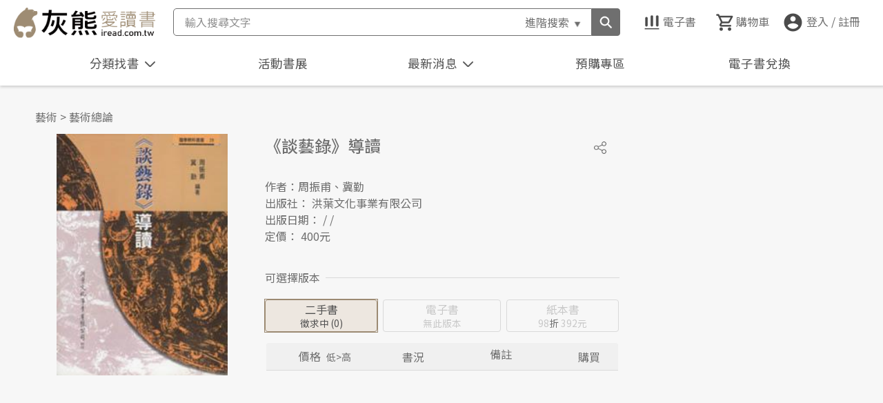

--- FILE ---
content_type: text/html; charset=utf-8
request_url: https://www.iread.com.tw/Detail/ProdDetail/B000171835
body_size: 175594
content:

<!DOCTYPE html>
<html lang="zh-Hant-TW">
<head>
  <meta charset="utf-8" />
  <meta content="width=device-width, initial-scale=1.0" name="viewport">
  <meta http-equiv="X-UA-Compatible" content="IE=edge; charset=utf-8" />
  <meta name='description' content="書名：《談藝錄》導讀，作者：周振甫、冀勤，出版社：洪葉文化事業有限公司">
<meta name='keywords' content="《談藝錄》導讀">
<meta property="og:site_name" content="灰熊愛讀書"/>
<meta property="og:locale" content="zh_TW"/>
<meta property="og:type" content="product"/>
<meta property="fb:app_id" content="223605254317020"/>
<meta property="og:title" content="《談藝錄》導讀"/>
<meta property="og:image" content="https://www.iread.com.tw/ProductFile/T0119000/B000171835/B000171835-B.jpg"/>
<meta property="og:image:alt" content="《談藝錄》導讀"/>
<meta property="og:image:width" content="1146"/>
<meta property="og:image:height" content="600"/>
<meta property="og:url" content="https://www.iread.com.tw/Detail/ProdDetail/B000171835"/>
<meta property="og:description" content="書名：《談藝錄》導讀，作者：周振甫、冀勤，出版社：洪葉文化事業有限公司"/>
<meta property="product:brand" content="洪葉文化事業有限公司"/>
<meta property="product:price:amount" content="392"/>
<meta property="product:price:currency" content="TWD"/>
<meta property="product:retailer_item_id" content="B000171835"/>

  <link rel="canonical" href="https://www.iread.com.tw/Detail/ProdDetail/B000171835">


  <meta name="viewport" content="width=device-width, initial-scale=1.0, maximum-scale=1.0, user-scalable=0">

  <title> 《談藝錄》導讀-灰熊愛讀書 </title>  


  <script>
    (function (i, s, o, g, r, a, m) { i['GoogleAnalyticsObject'] = r; i[r] = i[r] || function () { (i[r].q = i[r].q || []).push(arguments) }, i[r].l = 1 * new Date(); a = s.createElement(o), m = s.getElementsByTagName(o)[0]; a.async = 1; a.src = g; m.parentNode.insertBefore(a, m) })(window, document, 'script', '//www.google-analytics.com/analytics.js', 'ga');
    ga('create', 'UA-15412014-1', 'iread.com.tw'); ga('send', 'pageview');
  </script>
  <!-- Favicons-->
  <link href="/Content/images/favicon.png" rel="icon">
  <link href="/Content/images/apple-touch-icon.png" rel="apple-touch-icon">

  <!-- Google Fonts -->
  <link href="https://fonts.googleapis.com/css?family=Open+Sans:Lato:300,400,700,300italic,400italic|Raleway:400,300,700" rel="stylesheet">
  <!-- Main Stylesheet File -->
  
  <link type="text/css" href="/Content/css/reset.css" rel="stylesheet" />
  <link type="text/css" href="/Content/css/style.css" rel="stylesheet">
  <link type="text/css" href="/Content/css/stylev2.css" rel="stylesheet">
  
  <!--slider套件-->
  <link rel="stylesheet" type="text/css" href="/Content/css/slick/slick.css" />
  <link rel="stylesheet" type="text/css" href="/Content/css/slick/slick-theme.css" />
  <!-- jacascript -->
  <script type="text/javascript" src="/Content/js/jquery-3.6.0.min.js"></script>
  <script type="text/javascript" src="/Content/js/script.js"></script>

  <!--slider-->
  <script type="text/javascript" src="/Content/js/slick/slick.js" charset="utf-8"></script>
  <!--<script type="text/javascript" src="~/Content/js/slick/slick_slider.js"></script>-->

  <script type="text/javascript" src="/Content/js/Airiti.Common.js"></script>
  <script type="text/javascript" src="/Content/js/airiti.js"></script>
  <script type="text/javascript" src="/Content/js/airiti.iRead.js"></script>
  <script type="text/javascript" src="/Content/js/ga.js"></script>
  
  <script type="application/ld+json">
    [
    {
    "@context":"https://schema.org",
    "@type": "ProductGroup",
    "name":"《談藝錄》導讀",
    "url":"https://www.iread.com.tw/Detail/ProdDetail/B000171835",
    "brand": {
    "@type": "Brand",
    "name": "洪葉文化事業有限公司"
    },
    "productGroupID":"B000171835",
    "hasVariant":[
    {
    "@type":["Product", "Book"],
    "sku":"B000171835",
    "isbn":"9789578677715",
    "image":"https://www.iread.com.tw/ProductFile/T0119000/B000171835/B000171835-B.jpg",
    "name":"《談藝錄》導讀",
    "offers": {
    "@type": "Offer",
    "url":"https://www.iread.com.tw/Detail/ProdDetail/B000171835?biztype=1",
    "priceCurrency": "TWD",
    "price": 392,
    "itemCondition": "https://schema.org/NewCondition",
    "availability": "https://schema.org/OutOfStock"
    }
    }
        ]
    }
    ]
  </script>


  <style>
    .navBtn-arrowUP {
      transform: rotate( 0.5turn );
      margin-bottom: -5px;
    }
    /*
    .navBtnActive {
      color: #ff7b00;
    }

    .autoCompleteHover {
      background-color: #ff9933;
    }

    .setTop {
      top: 110px;
    }
      */
  </style>

  <script>
    //Razor寫法

    var IsHome = false;
    var initWidth = $(window).width();
    var initHeight = $(window).height();
    
    var pMemberNo = '';
    //var _EmailAdd = '';
    //var _Bonus = '0';
    //var _EmailAdd = '';

    if ("False" == "True") {
      
      setInterval(function () {
        $.ajax({
          url: '/Home/ajaxCheckSession',
          success: function (response) {
            if (response == 'Timeout') {
              window.location = '/Account/Login?msg=連線逾時，請重新登入';
            }
          }
        });
      }, 20 * 60 * 1000 + 1000);
      window.dataLayer = window.dataLayer || [];
      window.dataLayer.push({
        'event': 'login',
        'userId': pMemberNo
      });
    }
    

    var _isLogin = "False";
    var _sysDate = '20260119';
    var _num = 0;
    var _keyCount = 0;
    var _autoCompleteCount = 0;
    var _keyword = "";
    var _autoCompleteID = "";
    var _isTriggerClick = ""; 
    var _isShow = 'True'; 
    var _isKeyup = "true";
    var _CatLoaded = "false";
    var _cateStatus = 'close';
    var _ProdsArray = new Array();
    var _EProdsArray = new Array();
    var _keywords = new Array();
    var _isCheckTopBanner = false;
    var _topBannerData = null;

    
    //#region
    function keymove(num) {
      _keyCount = _keyCount + num;
      if (_keyCount < 1) {
        _keyCount = 0;
      } else if (_keyCount >= _autoCompleteCount) {
        _keyCount = _autoCompleteCount;
      }

      if (_isTriggerClick == "true") {
        $('#autocomplete').removeClass("clicked");
        $('#autocomplete').find("li[data-number='" + _keyCount + "']").trigger("click");
      }

      $('#keyCount').text(_keyCount);
    }
    //#endregion
    
    //#region
    function changeCatType(catType, callback) {
      if (_CatLoaded == "true") {
        callback();
      }
      else {

        $.ajax({
          url: '/Home/ajaxCategories',
          data: { 'CatType': catType, 'level': '' },
          success: function (response) {
            var json = JSON.parse(response);
            var level1 = json.ReturnData.filter(function (obj) { 
              return obj.level == 1;
            });

            
            var strHTML = "";
            for (var i = 0; i < level1.length; i++) {
              var n = 0;
              var CatName = level1[i].CatName;
              var CatId = level1[i].CatId;
              if (i < 9) {
                n = '0' + (i + 1);
              } else {
                n = (i + 1);
              }
              strHTML += ' <div class="categoryList_style categoryA' + n + '"> ';
              strHTML += '   <div class="categorySubTitle_wrap" data-id="' + CatId + '">';
              strHTML += '   <h3 class="categorySubTitle" id="categorySubTitle' + CatId + '">' + CatName + '</h3>'; 
              strHTML += '       <span class="categorySubTitle_toggle">';
              strHTML += '         <div class="toggleBtn toggleBtn_up">';
              strHTML += '         </div> ';
              strHTML += '      </span> ';
              strHTML += '   </div> ';

              var level2 = json.ReturnData.filter(function (obj) {
                return obj.level == 2 && obj.ParentCatId == CatId;  
              });

              strHTML += '  <ul class="categoryList_wrap" id="categoryList_wrap' + CatId + '"> ';
              strHTML += '   <li class="categoryList"> ';
              strHTML += '      <a href="/Home/Index?CatId=' + CatId + '" class="level2Cate" data-id="' + CatId + '">熱門' + CatName + '</a> ';
              strHTML += '   </li>  ';
              for (var j = 0; j < level2.length; j++) {
                strHTML += '   <li class="categoryList"> ';
                strHTML += '      <a href="javascript:void(0)" class="level2Cate" data-id="' + level2[j].CatId + '">' + level2[j].CatName + '</a> '; 
                strHTML += '   </li>  ';
              }
              strHTML += '   <div class="clear"> </div>  ';
              strHTML += '    <div class="categoryList_wrapBG"> ';
              strHTML += '    <div class="categoryList_spacingA"></div> ';
              strHTML += '    <div class="categoryList_spacingB"></div> ';
              strHTML += '    <div class="category_Pagination"> ';
              strHTML += '      <ul> ';
              if (i > 0) {
                strHTML += '        <li class="c_Pagination_previous"> ';
                strHTML += '          <a href="javascript:openCate(\'' + level1[i - 1].CatId + '\');" > ';
                strHTML += '            上一個分類</a> ';
              }
              if (i < level1.length - 1) {
                strHTML += '        </li> ';
                strHTML += '        <li class="c_Pagination_next"> ';
                strHTML += '          <a href="javascript:openCate(\'' + level1[i + 1].CatId + '\');" > ';
                strHTML += '            下一個分類</a> ';
                strHTML += '        </li> ';
              }
              strHTML += '      </ul> ';
              strHTML += '    </div> ';
              strHTML += '  </div> ';
              strHTML += '   </ul> ';
              strHTML += '   <div class="clear"> </div> ';
              strHTML += '  </div>  ';
            }
            strHTML += '   <div class="categoryList_BG"> </div> ';
            strHTML += '  </div>  ';
            _CatLoaded = "true";
            $('#categoryFilter_wrap').html(strHTML).promise().done(function () {

              
              if (document.body.clientWidth <= 768) {
              } else {
                var catid = $('div.categorySubTitle_wrap').eq(0).attr("data-id");
                if (catid != undefined && catid != '') {
                  openCate(catid);
                }
              }

              
              var category = "";
              var CatName = "";
              $.each($('.level2Cate'), function () {
                $(this).on('click', function () {
                  category = $(this).attr("data-id");
                  CatName = $(this).text();
                  location.href = '/CategoryProds/Index?MainCat=' + category + '&CatName=' + CatName;
                })
              })
            });

            callback();
          },
          error: function () {

          }
        });
      }
    }
    //#endregion

    function closeCate() {
      $('#catBtn > li').removeClass('navBtnActive');
      $('#catBtn .navBtn-arrow').removeClass('navBtn-arrowUP');
      $('#catArea').css('display', 'none');
      _cateStatus = 'close';
    }
    
    //#region
    function openCate(pCatId) {

      var CatListWrap = $('#categoryList_wrap' + pCatId);
      var showClass = "categoryList_wrapFedin";
      if (document.body.clientWidth <= 768) {
        showClass = "categoryList_wrap-show";
      }
      if (CatListWrap.hasClass(showClass)) {
        $('#catArea').addClass("collapse");
        CatListWrap.removeClass(showClass);
        $('#categorySubTitle' + pCatId).removeClass("categorySubTitle-atv").siblings('.categorySubTitle_toggle').children(".toggleBtn").removeClass('toggleBtn_down').addClass("toggleBtn_up");
      }
      else {
        $('#catArea').removeClass("collapse");
        $('#catArea ul.categoryList_wrap').removeClass(showClass);
        $('#catArea div.toggleBtn_down').removeClass('toggleBtn_down').addClass("toggleBtn_up");
        CatListWrap.addClass(showClass);
        $('h3.categorySubTitle').removeClass("categorySubTitle-atv")
        $('#categorySubTitle' + pCatId).addClass("categorySubTitle-atv").siblings('.categorySubTitle_toggle').children(".toggleBtn_up").removeClass('toggleBtn_up').addClass("toggleBtn_down");
      }
    }
    //#endregion
    
    //#region
    function getCartItems(BizType) {
      $.ajax({
        url: '/Cart/getCartItems',
        data: { 'pBizType': BizType },
        async: false, 
        success: function (response) {
          if (BizType == "3") {
            _EProdsArray = new Array();
          }
          else {
            _ProdsArray = new Array();
          }

          var cartDetail = JSON.parse(response);
          
          if (cartDetail.ReturnData.length == undefined) {

            
            var propertyNames = Object.getOwnPropertyNames(cartDetail.ReturnData);
            if (BizType == "3") {
              _ProdsArray = propertyNames;
            }
            else {
              _EProdsArray = propertyNames;
            }
          } else {
            
            for (var i = 0; i < cartDetail.ReturnData.length; i++) {
              if (BizType == "3") {
                _EProdsArray.push(cartDetail.ReturnData[i].ProdId);
              }
              else {
                _ProdsArray.push(cartDetail.ReturnData[i].ProdId);
              }
            }
          }
          showCartItemCount();
        },
        error: function () {
        }
      })
    }
    //#endregion
    
    //#region
    function addCartItem(prodId, qty,BizType, callback,errcallback) {
      $.ajax({
        url: '/Cart/addCartItem',
        data: { 'ProdId': prodId, 'Qty': qty, 'pBizType': BizType},
        success: function (response) {
          getCartItems(BizType);
          if (callback != null) {
            callback();
          }
        } ,
        error: function () {
          if (errcallback != null) {
            errcallback();
          }
        }
      });
    }
    //#endregion

    
    //#region
    function addCartGiftItem(prodId, qty, BizType, callback, errcallback) {
      $.ajax({
        url: '/Cart/addCartGiftItem',
        data: { 'ProdId': prodId, 'Qty': qty, 'pBizType': BizType },
        success: function (response) {
          getCartItems(BizType);
          if (callback != null) {
            callback();
          }
        },
        error: function () {
          if (errcallback != null) {
            errcallback();
          }
        }
      });
    }
    //#endregion

    
      //#region
      function delCartItem(prodId, BizType, callback, errcallback) {
        $.ajax({
          url: '/Cart/delCartItem',
          data: { 'ProdId': prodId,  'pBizType': BizType },
          success: function (response) {
            getCartItems(BizType);
            if (callback != null) {
              callback();
            }
          },
          error: function () {
            if (errcallback != null) {
              errcallback();
            }
          }
        });
      }
    //#endregion

    function showCartItemCount() {
      let icount = 0;

      if (_ProdsArray != null && _ProdsArray.length >0) {
        icount = _ProdsArray.length;
      }
      if (_EProdsArray != null && _EProdsArray.length > 0) {
        icount += _EProdsArray.length;
      }

      if (icount > 0) {
        $('#HeaderCartCount').text(icount);
      }
      else {
        $('#HeaderCartCount').text("");
      }

    }
    
    //#region
    function ajaxSetIsShowSession(status) {
      $.ajax({
        type: "POST",
        url: '/FAQ/ajaxSetIsShowSession',
        data: { 'status': status },
        success: function (response) {

        }
      })
    }
    //#endregion

    function getShowDiscount(pDiscount) {
      var discount ="";

      try {
        discount = String(pDiscount);
        if (pDiscount < 100) {
          if (pDiscount >= 10) {
            if (discount.substring(1, 2) == "0") {
              discount = discount.substring(0, 1);
            }
          }
          else {
            discount = "0." + discount;
          }
        }
        else {
          discount = "100";
        }
      }
      catch (err) {
        discount = pDiscount;
      }
      return discount;
    }

    function toBookcase(pGroup) {
      location.href = "/Account/toBookcase" + (pGroup == undefined ? "" :"?BCGroup=" + pGroup);
    }

    function saveFav(ProdId, istatus, srcobj) {

      if (_isLogin == 'True') {
        let requestVerificationToken = $('input[name="__RequestVerificationToken"]', $('#__AjaxAntiForgeryForm')).val();
        $.ajax({
          type: "POST",
          url: '/Cart/saveMyWishList',
          data: {
            'prodID': ProdId,
            'ItemStatus': istatus,
            __RequestVerificationToken: requestVerificationToken
          },
          success: function (response) {

            let result = JSON.parse(response);
            if (result == '1') {
              if (istatus == "P") {
                srcobj.addClass("favoritesWrap-atv");
              }
              else {
                srcobj.removeClass("favoritesWrap-atv");
              }
            }
            else {
              alert("處理錯誤");
            }
          },
          error: function () {
            alert("錯誤");
          }
        });
      }
      else {
        location.href = "/Account/Login";
      }

    }

    function openViewer(EProdId, IsPreview) {
      let requestVerificationToken = $('input[name="__RequestVerificationToken"]', $('#__AjaxAntiForgeryForm')).val();
      $.ajax({
        type: "POST",
        url: '/Detail/getViewerPath',
        data: {
          'pEProdId': EProdId,
          'pIsPreview': IsPreview,
          __RequestVerificationToken: requestVerificationToken
        },
        success: function (response) {
          if (response!= '' && response.substring(0, 3) != 'ERR') {
            window.open(response);
          }
          else {
            alert("無法開啟試閱");
          }
        },
        error: function () {
          alert("錯誤");
        }
      });
    }

    function goToDetail(ProdId, biztype) {
      console.log(biztype);
      let url = "/Detail/ProdDetail/" + ProdId;
      if (biztype != undefined && biztype != "")
        url += "?biztype=" + biztype;
      location.href = url;
    }

    function checkEbookPreview(objProd, MemAgeType) {

      try {
        if (objProd.EbookIsPreview == "Y" && !(objProd.ContentDegree == "4" && MemAgeType != "A")) {
          return true;
        }
      }
      catch (e) {
        console.log(e);
      }

      return false;
    }

    //#region
    function getMemberKeywords() {
      if (_isLogin == 'True') {

        $.ajax({
          url: '/home/getMemberKeywords',
          async: true,
          success: function (response) {

            var memKeywords = JSON.parse(response);
            _keywords = memKeywords;
            let strHTML = "";
            if (memKeywords != null && memKeywords.length > 0) {

              for (let i = 0; i < memKeywords.length; i++) {
                strHTML += '<li class="searchList">';
                strHTML += '<p class="listTxt" onclick="goSearch(\'' + memKeywords[i].Keyword +  '\')">' + memKeywords[i].Keyword + '</p>';
                strHTML += '<span class="clearSearchItem" onclick="clearKeyword(\'' + memKeywords[i].SeqNo + '\',\'' + memKeywords[i].Keyword + '\')"></span>';
                strHTML += '</li>'
              }
            }
            $("#searchList").html(strHTML);
          },
          error: function () {
          }
        });
      }
    }
    //#endregion

    function clearKeyword(SeqNo, Keyword) {
      if (_isLogin == 'True' && _keywords.length > 0) {
        $.ajax({
          url: '/home/clearMemberKeywords',
          data: {'SeqNo': SeqNo, 'Keyword': Keyword },
          async: true,
          success: function (response) {
            getMemberKeywords();
          },
          error: function () {

          }
        });
      }
    }

    function showMember() {
      $('div.member-view').toggleClass('active');
      $('li.login.btn').toggleClass('active');
    }
    function closeMemberView() {
      $('div.member-view').removeClass('active');
      $('li.login.btn').removeClass('active');
    }

    function getTopBanner() {
      if (document.body.clientWidth < 1366) {
        $('#top_banner_area').hide();
        return;
      }
      if (!_isCheckTopBanner) {
        
        //#region
        $.ajax({
          url: '/Home/ajaxHeaderImagesLinks',
          data: { 'BannerLayout': 'T', 'CatId': 'Home' },
          success: function (response) {
            var json = JSON.parse(response);
            _isCheckTopBanner = true;
            if (json.ReturnData == null) {
              $('#top_banner_area').hide();
              return;
            }
            _topBannerData = json.ReturnData;
            showTopBanner();
          },
          error: function () {
            //alert('error')
          }
        })
        //#endregion
      }
      else {
        showTopBanner();
      }
    }

    function showTopBanner() {
      if (_topBannerData != null) {
        $('#top_banner_area .bannerTop').css('background-image', 'url(' + _topBannerData.FilePath + ')');
        $('#top_banner_area > a').prop('href', _topBannerData.ImgLink);
        
        $('#top_banner_area').css('background-color', '#' + _topBannerData.BgColor.replace('#', ''));
        if (_topBannerData.ImgLink == '' || _topBannerData.ImgLink == null) {
          $('#top_banner_area > a').css('cursor', 'default');
        }

        
        $('#top_banner_area').show();
      }
      else {
        $('#top_banner_area').hide();
      }
    }

    function goSearch(keyword) {
      if (keyword != '') {
        location.href = '/CategoryProds/Index?SearchKeyword=' + encodeURIComponent(keyword);
      }

    }
    $(document).ready(function () {

      
      var keyword = "";
      $('#searchGoBtn').on('click', function () {
        if (_keyCount == 0) {
          keyword = $('#searchInput').val().trim();
          if (keyword != '') {
            goSearch(keyword);
            //location.href = '/CategoryProds/Index?SearchKeyword=' + encodeURIComponent(keyword) + '&Page=1';
          }
        } else {
          location.href = "/Detail/ProdDetail/" + _autoCompleteID;
        }
      })


      
      $('#searchInput').on('keyup', function (e) {
        $('#searchInput').removeClass('focus');
        $('.history-skin').removeClass('active');
        if (e.key == 'Enter' || e.keyCode == 13) {
          
          //#region
          $('#searchGoBtn').trigger('click');
          _isTriggerClick = "false";
          _isKeyup = "false";
          //#endregion
        }
        
        else if ($('#searchInput').val() == "") {
          _keyCount = 0;
          _num = 0;
          _isTriggerClick = "false";
          _isKeyup = "true";
          keymove(_num);

          $('#autocomplete').remove();
        }
        else {
          
          if (e.key == 'Backspace' || e.keyCode == 8) {
            _keyCount = 0;
            _num = 0;
            _isTriggerClick = "false";
            _isKeyup = "true";
            keymove(_num);
          }

          
          //#region
          if (IsHome == true) {
            sessionStorage.setItem("HomeScroll", undefined);
          }
          $.ajax({
            url: '/CategoryProds/SearchAutoComplete',
            type: 'POST',
            data: {
              "keyword": $('#searchInput').val(),
            },
            success: function (response) {
              var json = JSON.parse(response);
              
              var strHTML = '';
              
              var style = '';
              style += 'position: absolute;';
              style += 'background-color: #ffffff;';
              style += 'border: solid 1px #666666;';
              //style += 'z-index: 6000;';
              style += 'z-index: 100000;';
              //style += 'width: ' + ($('#searchInput').width() + 7) + 'px;';
              style += 'left: ' + $('#searchInput').offset().left + 'px;';
              style += 'top: ' + (parseInt($('#searchInput').offset().top) + parseInt($('#searchInput').height())) + 'px;';

              strHTML += '<ul id="autocomplete" style="' + style + '">';
              for (var i = 0; i < json.DataList.length; i++) {
                strHTML += '<li style="cursor:pointer; padding:7px;" data-number="' + (i + 1) + '" data-prodid="' + json.DataList[i].ProdId + '" class="autoComLi">';
                strHTML += json.DataList[i].ProdName;
                strHTML += '</li>';
              }
              strHTML += '</ul>';
              
              _autoCompleteCount = json.DataList.length;

              
              $('#autocomplete').remove();

              
              if (json.DataList.length > 0) {
                $('body').prepend(strHTML).promise().done(function () {
                  
                  $('#autocomplete').find('li').hover(
                    
                    //#region
                    
                    function () {
                      $(this).css('background-color', '#ff9933');
                      if ($('#autocomplete').hasClass("clicked")) {
                        $('#autocomplete li').css('background-color', '#ffffff');
                        $('#autocomplete').removeClass("clicked");
                        _isTriggerClick = "false";
                        _keyCount = 0;
                      }
                    },
                    
                    function () {
                      
                      if (!$('#autocomplete').hasClass("clicked")) {
                        $(this).css('background-color', '#ffffff');
                      }
                    }
                    //#endregion
                  ).off('click').on('click', function () {
                    
                    //#region
                    
                    $('#autocomplete').addClass("clicked"); 
                    $(this).siblings().css('background-color', '#ffffff');
                    $(this).css('background-color', '#ff9933');

                    
                    _keyCount = parseInt($(this).attr("data-number"));
                    _autoCompleteID = $(this).attr("data-prodid");
                    if (_isTriggerClick != "true") {
                      location.href = "/Detail/ProdDetail/" + _autoCompleteID;
                    }
                    //#endregion
                  })

                  
                  $('#searchInput').off("keyup.move").on('keyup.move',function (e) {
                    if (e.key == 'ArrowUp' || e.keyCode == 38) {
                      
                      _num = -1;
                      _isTriggerClick = "true";
                    } else if (e.key == 'ArrowDown' || e.keyCode == 40) {
                      _num = +1;
                      _isTriggerClick = "true";
                    } else {
                      _num = 0;
                      _keyCount = 0;
                      _isTriggerClick = "false";
                    }
                  })
                  keymove(_num);
                });
              }
            }
          });
          //#endregion
        }
      }).on('focus', function () {

        if ($('#searchInput').val() == "") {
          $('#searchInput').addClass('focus');
          $('.history-skin').addClass('active');
        }

      });

      $('#advancedBtn').on('click', function () {
        let prodName = $('#prodNameTxt').val().trim();
        let authorName = $('#authorNameTxt').val().trim();
        let isbn = $('#isbnTxt').val().trim();
        let pubName = $('#pupNameTxt').val().trim();

        if (prodName == '' && authorName == '' && isbn == '' && pubName == '') {
          alert('請輸入查詢條件');
        }
        else {
          location.href = '/CategoryProds/Index?skp=' + encodeURIComponent(prodName) + '&ska=' + encodeURIComponent(authorName) + '&ski=' + encodeURIComponent(isbn) + '&skpu=' + encodeURIComponent(pubName) + '&filed=9&Page=1';
        }
      });

      $('#advancedClaerBtn').on('click', function () {
        $('#prodNameTxt').val('');
        $('#authorNameTxt').val('');
        $('#isbnTxt').val('');
        $('#pupNameTxt').val('');
      });

      
      //#region
      $('div.btn-logout').on('click', function () {
        $.ajax({
          url: '/Account/Logout',
          success: function (response) {

          }
        });

        return false;
      });

      $('div.goto-member').on('click', function () {
        location.href = '/Member';
      });


      $('.Logout').on('click', function () {
        $.ajax({
          url: '/Account/Logout',
          success: function (response) {

          }
        });

        return false;
      });
      //#endregion

      if (_isLogin == "True") {
        $('li.login.btn').on('click', function (e) {
          showMember();
          e.stopPropagation();
          e.preventDefault();
          return false;
        });
      }
      
      getCartItems("1");
      getCartItems("3");
      getMemberKeywords();
      getTopBanner();

      
      //#region
      $.ajax({
        url: '/Home/ajaxActHomeBanner',
        success: function (response) {
          var json = JSON.parse(response);
          if (json.ReturnData == null) return;
          var strHTML = "";
          strHTML += '<ul class="eventBooks">';
          for (var i = 0; i < json.ReturnData.length; i++) {
            strHTML += '<li class="eventBooks_List">';
            strHTML += '  <a href="/Marketing/?ActID=' + json.ReturnData[i].ActID + '">';
            if (i < 1) {
              strHTML += '    <img src="' + json.ReturnData[i].ActHomeBanner + '" alt="' + json.ReturnData[i].ActName + '" >';
            }
            else {
              strHTML += '    <img src="' + json.ReturnData[i].ActHomeBanner + '" alt="' + json.ReturnData[i].ActName + '" loading="lazy">';
            }
            strHTML += '  </a>';
            strHTML += '</li>';
          }
          strHTML += '   <div class="clear"></div>';
          strHTML += '</ul>';

          $('.eventBooks_wrap').html(strHTML);
        },
        error: function () {

        }
      })
      //#endregion

      
      //#region
      $.ajax({
        url: '/Home/ajaxNews',
        success: function (response) {
          var json = JSON.parse(response);
          if (json.ReturnValue != OpReturnValue.Correct) return;
          var strHTML = "";
          strHTML += '<ul>';
          for (var i = 0; i < json.ReturnData.length; i++) {
            strHTML += ' <li> ';
            strHTML += '  <span>' + json.ReturnData[i].NewsContent + '</span>';
            strHTML += ' </li>';
          }
          strHTML += '</ul>';

          $('.newsMsg_text').html(strHTML);


          
          if (document.body.clientWidth > 768) {
            if (json.ReturnData.length > 0 && _isShow == 'True' && getCookie('firstNews') != json.ReturnData[0].NewsContent) {
              
              setCookie('firstNews', json.ReturnData[0].NewsContent, 1);
              ajaxSetIsShowSession(false);
              if (typeof (showNews) != "undefined") {
                showNews();
              }
            }
          }
        },
        error: function () {

        }
      })

      //#endregion

      
      //#region
      $('#catBtn').on('click', function () {
        $('.navBtnEvent li').removeClass('navBtnActive');
        $('.navContentArea:not(#catArea)').css('display', 'none');

        if (_cateStatus == 'close') {
          $('#catBtn > li').addClass('navBtnActive');
          $('#catArea').css('display', 'block');
          $('#catBtn .navBtn-arrow').addClass('navBtn-arrowUP');

          changeCatType('Taaze', function () {
            bindCatTitleClick();
            _cateStatus = 'open';
          });
        } else {
          closeCate();
        }
        if (document.body.clientWidth <= 768) {
          $('#mainMenu').css('display', 'none');
        } else {
          $('#mainMenu').css('display', 'flex');
        }
        return false;
      });
      //#endregion

      
      //#region
      $('#actBookBtn').on('click', function () {
        if ($('.eventBooks_wrap').children().length <= 0) return false;
        $('.navBtnEvent li').removeClass('navBtnActive');
        $('.navContentArea:not(#eventBook)').css('display', 'none');
        $('#eventBook').toggle();
        if ($('#eventBook').css('display') == 'none') {
          $('#actBookBtn > li').removeClass('navBtnActive');
        } else {
          $('#actBookBtn > li').addClass('navBtnActive');
        }
        if (document.body.clientWidth <= 768) {
          $('#mainMenu').css('display', 'none');
        } else {
          $('#mainMenu').css('display', 'flex');
        }
        return false;
      });
      //#endregion

      
      //#region
      $('#newsBtn').on('click', function () {
        $('.navBtnEvent li').removeClass('navBtnActive');
        $('.navContentArea:not(#newsArea)').css('display', 'none');
        $('#newsArea').toggle();
        if ($('#newsArea').css('display') == 'none') {
          $('#newsBtn > li').removeClass('navBtnActive');
          $('#newsBtn .navBtn-arrow').removeClass('navBtn-arrowUP');
        } else {
          $('#newsBtn > li').addClass('navBtnActive');
          $('#newsBtn .navBtn-arrow').addClass('navBtn-arrowUP');
        }
        if (document.body.clientWidth <= 768) {
          $('#mainMenu').css('display', 'none');
        } else {
          $('#mainMenu').css('display', 'flex');
        }

        return false;
      })
      //#endregion

      $('div.advancedSearchBtn').click(function () {
        $('div.advanced-skin').toggleClass('active');
        if ($('div.advanced-skin').hasClass('active')) {
          $('#prodNameTxt').focus();
        }
      });

      $('#searchBtn').click(function () {
        //if(document.body.clientWidth <= 768) {
        if (document.body.clientWidth <= 1101) {
          $('div.searchBlock').toggleClass('active');
        }
      });

      
      $('body').click(function (e) {
        let target = $(e.target);

        if (!target.closest('#autocomplete').length && $("#autocomplete").is(':visible')) {
          $('#autocomplete').remove();
        }

        if (!target.closest('#categoryFilter_wrap').length && $("#catArea").is(':visible')) {
          closeCate();
        }

        if (!target.closest('#searchInput').length && !target.closest('.history-skin').length && $("#searchInput").hasClass('focus')) {
          $('#searchInput').removeClass('focus');
        }

        //if (document.body.clientWidth <= 768) {
          if ($("div.member-view").hasClass('active') && !target.closest('div.member-skin').length) {
            closeMemberView();
          }
        //}

        if ($("div.advanced-skin").hasClass('active') && !target.closest('div.advanced-skin').length && !target.closest('div.advancedSearchBtn').length) {
          $('div.advanced-skin').removeClass('active');
        }
      })

    });
    
    $(window).resize(function () {
      if ($(window).width() == initWidth) {
        return;
      }
      else {
        initWidth = $(window).width();
      }
      if (document.body.clientWidth <= 768) {
        $('#mainMenu').css('display', 'none');
      } else {
        $('#mainMenu').css('display', 'block');
      }

      bindCatTitleClick();
      getTopBanner();


      if (_isKeyup) return; 
      $('#autocomplete').remove();
    })

    
    
    //#region
    window.onbeforeunload = function (e) {
      delCookie('isShowFullBanner');
      delCookie('firstNews');
    }
    //#endregion

    
    var bindBigCatTitleClick = function (id) {
      $('#' + id).off('click').on('click', function () {
        var type = '';
        if (id == 'catTitle1') {
          type = 'Taaze'
        } else {
          type = 'China'
        }
        changeCatType(type, function () {
          $('#' + id).addClass('categoryTitle-atv');
          $('#' + id).siblings().removeClass('categoryTitle-atv');
          
          bindCatTitleClick();

          _cateStatus = 'open';
        });
        return false;
      })
    }

    
    var bindCatTitleClick = function () {

      $('div.categorySubTitle_wrap').off('click').on('click', function () {
        var CatId = $(this).attr("data-id");
        openCate(CatId);
      });
    }
    function checkAdultProdImg(ContentDegree, ProdIcon,MemAgeType) {

      if (ContentDegree == '4' && MemAgeType != 'A') {
        return "/content/images/bookcover_adults_n.jpg";
      }
      else {
        return ProdIcon;
      }
    }
  </script>

</head>
<body>
  <noscript>
    <iframe src="https://www.googletagmanager.com/ns.html?id=GTM-57Z974V"
            height="0" width="0" style="display:none;visibility:hidden"></iframe>
  </noscript>

  
  
<form action="/Detail/ProdDetail/B000171835" id="__AjaxAntiForgeryForm" method="post"><input name="__RequestVerificationToken" type="hidden" value="50v8pHqSPJ5FLTrHrKJ0AMTg_sO__hQ4I10mSQgD1SbOAD3hvbONePHgVg58V8iW27tt2dssL2xShzHHb7n4QseEyONHOXUVq3r-9DsGsZ41" /></form>  <!--置頂廣告-->
  <section id="top_banner_area" class="bannerTop_wrap xs-hide s-hide sm-hide" style="display: none">
    <a href="" target="_blank" alt="置頂廣告">
      <div class="bannerTop">
      </div>
    </a>
  </section>
  
  <!--======= Alert View =======-->
  <section class="popup_view_wrap" >
    <div class="popup_view">
      <span class="btn_close"></span>
      <h2 class="title">網站內容分級規定處理說明</h2>
      <p class="text"></p>
      <div class="opction_wrap">
        <select id="selYear">
          <option value="--">----</option>
        </select>年
        <select id="selMonth">
          <option value="--">--</option>
          <option>01</option>
          <option>02</option>
          <option>03</option>
          <option>04</option>
          <option>05</option>
          <option>06</option>
          <option>07</option>
          <option>08</option>
          <option>09</option>
          <option>10</option>
          <option>11</option>
          <option>12</option>
        </select>月
        <select id="selDay">
          <option value="--">--</option>
          <option>01</option>
          <option>02</option>
          <option>03</option>
          <option>04</option>
          <option>05</option>
          <option>06</option>
          <option>07</option>
          <option>08</option>
          <option>09</option>
          <option>10</option>
          <option>11</option>
          <option>12</option>
          <option>13</option>
          <option>14</option>
          <option>15</option>
          <option>16</option>
          <option>17</option>
          <option>18</option>
          <option>19</option>
          <option>20</option>
          <option>21</option>
          <option>22</option>
          <option>23</option>
          <option>24</option>
          <option>25</option>
          <option>26</option>
          <option>27</option>
          <option>28</option>
          <option>29</option>
          <option>30</option>
          <option>31</option>
        </select>日
      </div>
      <div class="fuction_wrap">        
        <div class="btn_submit" onclick="setBirthday()">確認</div>
      </div>      
    </div>
    
    <div class="bg_mark"></div>
  </section>



  <!--======= header =======-->
  <header class="headerWrap">
    <div class="member-view">
      <div class="member-skin">
        <div class="view-content">
          <h3>
            <p class="user-name"></p>
            <strong class="user-account"></strong>
            <p c>我的紅利點數:<span class="bonuspoint">0</span>點</p>
            <p>可用E-Coupon:<span class="ecoupon">0</span>張</p>
          </h3>
          <div class="goto-member">
            <span>管理會員專區</span>
          </div>
          <span class="hr"></span>
          <div class="btn-download">
            <a href="https://www.ebookxross.com/index.html">下載閱讀器</a>
          </div>
          <div class="btn-buylater">
            <a href="/Cart/OrderDetail?pbiztype=1&amp;mwl=1">待買清單</a>
          </div>
        </div>
        <div class="btn-logout">
          <p>登出</p>
        </div>
      </div>
      <span class="bg-mark"></span>
    </div>
    <div class="headerSet ">
      <div class="headerHbg">
        <button id="headerBtn" type="">
          <img src="/Content/images/header-hbg-icon.png" alt="功能列表">
        </button>
      </div>
      <div class="logoSet">
        <a href="/">
          <img class="logoImg" src="/Content/images/header-logo.png" alt="灰熊愛讀書">
        </a>
      </div>
      <!--搜尋列 Begin-->
      <div class="searchBlock">
        <div id="searchBar" class="searchBar-wrap">
          <input type="text" placeholder="輸入搜尋文字" id="searchInput">
          <div class="search-fuction">
            <div class="advancedSearchBtn">
              進階搜索
            </div>
            <span id="searchGoBtn" class="top">
              <!--class="top"為了權重-->
            </span>
          </div>
          <!--history List-->
          <div class="history-skin">
            <p>
              近期搜尋紀錄
              <span class="clearSearchList" onclick="clearKeyword(0,'');">清除搜尋記錄</span>
            </p>
            <ul id="searchList">
              <!--
              <li class="searchList">
                <p class="listTxt">history list 1</p>
                <span class="clearSearchItem"></span>
              </li>
              -->
            </ul>
          </div>
          <!-- autocomplete key事件計數 --><!--測試用 -->
          <span id="keyCount" style="display:none"></span>
          <!-- advanced view -->
          <div class="advanced-skin">
            <form>
              <label for="">
                <span>書名</span>
                <input type="text" placeholder="請輸入查詢條件" id="prodNameTxt">
              </label>
              <label for="">
                <span>作者</span>
                <input type="text" placeholder="請輸入查詢條件" id="authorNameTxt">
              </label>
              <label for="">
                <span>ISBN</span>
                <input type="text" placeholder="請輸入查詢條件" id="isbnTxt">
              </label>
              <label for="">
                <span>出版社</span>
                <input type="text" placeholder="請輸入查詢條件" id="pupNameTxt">
              </label>
            </form>
            <div class="advanced-fuction">
              <div class="btn-advanced cancel" id="advancedClaerBtn">
                <span></span>
              </div>
              <div class="btn-advanced submit" id="advancedBtn">
                <span></span>
              </div>
            </div>
          </div>
        </div>
      </div>
      <!-- 會員功能列 -->
      <div class="toolBar">
        <ul>
          <li id="searchBtn" class="search btn">
            <input type="checkbox" id="RWDsearchBtn"> <!--小螢幕時，顯示的搜尋放大鏡icon-->
            <span class="searchIcon">
              <img src="/Content/images/header-search-icon.png" alt="">
            </span>
            <a class="toolBar-word">搜尋</a>
          </li>

          <li class="bookcase btn">
            <a class="toolBat-img" href="javascript:void(0)" onclick="toBookcase()">
              <span class="bookcaseIcon">
              </span>
            </a>
            <a class="toolBar-word" href="javascript:void(0)" onclick="toBookcase()">電子書</a>
          </li>
          <li class="cart btn">
            <a class="toolBat-img" href="/Cart/OrderDetail">
              <span id="headerCartSpan" class="cartIcon">
                <strong id="HeaderCartCount"></strong>
              </span>
            </a>
            <a class="toolBar-word" href="/Cart/OrderDetail">購物車</a>
          </li>

          
            <li class="login btn non-login ">
              <a id="Member" class="toolBar-img" href="/Account/Login">
                <span class="memberIcon">
                </span>
              </a>
              <!--<a class="toolBar-word">會員專區</a>-->
              <p>
                <a class="btn-login" href="/Account/Login">登入</a> / <a class="btn-register" href="/Account/Register">註冊</a>
              </p>
            </li>

        </ul>
      </div>
      <!-- 搜尋列 toggle -->
      <!--
      <div class="searchBtn" id="searchBtn">
          <input type="checkbox" id="RWDsearchBtn">-->
      <!--小螢幕時，顯示的搜尋放大鏡icon-->
      <!--
        <span>
          <img src="~/Content/images/header-search-icon.png" alt="">
        </span>
      </div>
      <div class="searchBar" id="searchBar">
        <input id="searchInput" class="searchInput" type="text" placeholder="輸入搜尋文字">
        <span id="searchGoBtn" class="top">-->
      <!--class="top"為了權重-->
      <!--
      <button>
        <img src="~/Content/images/header-search-btn.png" alt="">
      </button>
      </span>-->
      <!-- autocomplete key事件計數 --><!--測試用 -->
      <!--
        <span id="keyCount" style="display:none"></span>
      </div>-->
      <!-- 搜尋列 toggle END -->

    </div>
    <div class="clear"></div>
    <nav class="mainMenu" id="mainMenu">
      <ul class="mainmenuSet">
        <a class="nav-close" href="">
          <li class="navBtn">
            <span>
              <img src="/Content/images/header-nav-close.png" alt="">
            </span>
          </li>
        </a>
        <a id="catBtn" class="nav-Filter navBtnEvent" href="">
          <li class="navBtn">
            分類找書
            <span class="navBtn-arrow"></span>
          </li>
        </a>
        <a id="actBookBtn" class="nav-Event navBtnEvent" href="">
          <li class="navBtn">
            活動書展
          </li>
        </a>
        <a id="newsBtn" class="nav-News navBtnEvent" href="">
          <li class="navBtn">
            最新消息
            <span class="navBtn-arrow"></span>
          </li>
        </a>
        <a class="nav-Discount navBtnEvent" href="/gov/Index">
          <li class="navBtn">
            公教優惠
          </li>
        </a>
        <a class="nav-Preorder navBtnEvent" href="/PreOrder/Index">
          <li class="navBtn">
            預購專區
          </li>
        </a>
        <a class="nav-Textebook" href="/home/Redemption">
          <li class="navBtn">電子書兌換</li>
        </a>
        
          <a class="nav-Usedbooks navBtnEvent" href="/Account/Login">
            <li class="navBtn Login">
              登入
            </li>
          </a>
        <div clear="clear"></div>
      </ul>
    </nav>
  </header>
  
  <!--======= 功能列 =======-->
  <!--分類找書-->
  <section id="catArea" class="skin_position skin_position_filter navContentArea" style="display: none; ">
    <div class="skinStyle_wrap skinStyle_categoryFilter" usemap="#categorySkin">
      <div class="closeWrap">
        <span class="closeBtn" onclick="javascript: closeCate();"></span>
      </div>
      <div class="skinStyle">
        <!--分類篩選-->
        <div id="categoryFilter_wrap" class="categoryFilter_wrap">
        </div>

      </div>

  </section>

  <!--活動書展banner-->
  <section id="eventBook" class="skin_position navContentArea" style="display: none; ">
    <div class="skinStyle_wrap skinStyle_eventBooks">
      <div class="skinStyle">
        <div class="eventBooks_wrap">
        </div>
      </div>
    </div>
  </section>

  <!--最新消息-->
  <div id="newsArea" class="newsMsg_wrap navContentArea" style="display: none; ">
    <div class="newsMsg">
      <div class="newsMsg_text">

      </div>
    </div>
  </div>


  <!--======= body =======-->
  <div class="" id="Content" style="position: relative">
    

<link type="text/css" href="/Content/css/detail.css" rel="stylesheet">
<style>
 
  .cartBtnDefalt {
    background-color: #ebebeb;
    border: 1px solid #ebebeb;
    color: #ebebeb;
  }

  .cartBtnadd.readdisabled {
    background-color: #c8c8c8;
    border: 1px solid #c8c8c8;
    height: 49px;
  }

    .cartBtnadd.readdisabled[disabled] p:before {
      content: url('/Content/images/prods/detail-iconread-h.png');
      position: absolute;
      top: 5px;
      margin-left: -40px;
    }

  .full_text {
    width: 700px;
    background: url(../../images/middle_text_bg.jpg) bottom repeat-x;
    background-color: #ffffff;
    border: 1px solid #cccccc;
    margin: 0 auto;
    padding: 0 0 20px 0;
    margin-top: 80px;
    margin-bottom: 200px;
  }

    .full_text h1 {
      margin: 20px 0 10px 0;
      font-size: 16px;
      font-weight: bold;
      color: #505050;
      text-align: center;
    }

  .conditionList-dis {
    cursor: inherit;
  }

    .conditionList-dis:hover {
      color: #505050;
    }
  
</style>


<link type="text/css" href="/Content/css/magnifier.css" rel="stylesheet">

<script type="text/javascript" src="/Content/js/jquery.ez-plus.js"></script>





<script>

  var _ProdReturnData = JSON.parse("{\"ReturnValue\":0,\"ReturnMessage\":null,\"ReturnStackTrace\":null,\"ReturnErrNum\":0,\"ReturnData\":{\"StrPPType\":\"商品定價\",\"StrIsForSale\":\"已開放\",\"StrIsLimit\":\"否\",\"StrIsPrePurchase\":\"否\",\"StrIsOutofPrint\":\"是\",\"StrCopyright\":\"無衝突\",\"StrIsStkSale\":\"沒庫存也開放銷售\",\"StrHardToStock\":\"否\",\"StrSupMode\":\"\",\"StrContentDegree\":\"\",\"StrSalesChannel\":\"全面開放所有通路\",\"StrProdType\":\"新品\",\"StrOriType\":\"NULL\",\"StrReturnType\":\"允許退貨\",\"StrTaxType\":\"免稅\",\"StrIsOnline\":\"開放\",\"StrIsPreview\":\"NULL\",\"BFiles\":\"\u003ca href=\u0027https://www.iread.com.tw/ProductFile/T0119000/B000171835/https://www.iread.com.tw/ProductFile/T0119000/B000171835/B000171835-B.jpg\u0027 target=\u0027_blank\u0027\u003ehttps://www.iread.com.tw/ProductFile/T0119000/B000171835/B000171835-B.jpg\u003c/a\u003e\u003cbr/\u003e\",\"TryFiles\":\"\",\"ProdSubTitle\":null,\"isOpen\":false,\"stockStatus\":\"此商品暫缺，無法購買\",\"ActPrice\":0,\"ActDiscount\":0,\"ActAmount\":0,\"ProdSubInfo\":[{\"ProdId\":\"B000171835\",\"InfoType\":\"002\",\"InfoContent\":\"https://www.iread.com.tw/ProductFile/T0119000/B000171835/B000171835-Sub.html\",\"RowStatus\":\"1\",\"AwardState\":null,\"IsAwardShow\":null,\"RecomState\":null,\"IsRecomShow\":null,\"EditArea\":null,\"Youtube\":null,\"ProdName\":null,\"AuthorName\":null,\"PublishDate\":null,\"ISBN\":null,\"EAN\":null,\"FCatId\":null,\"SCatId\":null,\"TaazeId\":null,\"SupID\":null,\"IsOnline\":0,\"UpdateTaaze\":false,\"ProdIntro\":null,\"AuthorIntro\":null,\"OtherRecom\":null,\"Catalog\":null,\"IsDelete\":0,\"EProdId\":null,\"EB_IsOnline\":0,\"EB_ISBN\":null,\"EB_EISBN\":null,\"FieldChange\":null}],\"BindingTypeName\":null,\"ProdLangName\":null,\"SalesChannelName\":null,\"Dname\":null,\"ImportOrder\":0,\"HasUsedBook\":null,\"HasEBook\":null,\"HasStkForSale\":null,\"ProdsUsed\":[],\"ProudUsedAskCount\":0,\"ProdSrcID\":null,\"ProductEbook\":null,\"UseStatus\":0,\"UseEndDate\":null,\"EbookFormat\":null,\"EbookIsPreview\":0,\"BookSetPId\":null,\"SeparateSell\":null,\"IsTextbook\":0,\"ReleaseDate\":null,\"IsEPubPreview\":0,\"TRMSUseStatus\":null,\"IsEProdFavorite\":false,\"PCategoriesId\":\"070000000000\",\"PCategoriesName\":\"藝術\",\"CategoriesId\":\"070100000000\",\"CategoriesName\":\"藝術總論\",\"ProdActList\":null,\"SellModDate\":null,\"OverSize\":null,\"ProdId\":\"B000171835\",\"ItemId\":\"A         \",\"ProdName\":\"《談藝錄》導讀\",\"SubProdName\":\"\",\"SubProdContent\":\"\",\"OriProdName\":\"\",\"ProdIconS\":\"B000171835-S.jpg\",\"ProdIconB\":\"https://www.iread.com.tw/ProductFile/T0119000/B000171835/B000171835-B.jpg\",\"ProdIconL\":\"/Content/images/noProdImg.jpg\",\"AuthorName\":\"周振甫、冀勤\",\"OriAuthorName\":\"\",\"Editor\":\"\",\"Translater\":\"\",\"Painter\":\"\",\"SupID\":\"T0119000  \",\"SupName\":\"洪葉文化事業有限公司\",\"OriPublisher\":\"\",\"PublishDate\":\"              \",\"IsBooking\":\" \",\"IsPrePurchase\":\"0\",\"PrePurchaseDate\":\"              \",\"IsOutofPrint\":\"1\",\"HardToStock\":\"0\",\"ISBN\":\"9789578677715                                     \",\"EAN\":\"9789578677715                                     \",\"CIP\":\"821.8                                             \",\"GPN\":\"                                                  \",\"ListPrice\":400,\"SpecialPrice\":0,\"OriCurrency\":\"          \",\"OriPrice\":0.0,\"Keywords\":\"\",\"SeriesId\":\"29\",\"SeriesName\":\"國學精粹叢書                                                                                              \",\"ProdLength\":0.0,\"ProdWidth\":0.0,\"ProdSize\":\"\",\"BindingType\":null,\"Pages\":\"0\",\"PrintColor\":\"\",\"ContentDegree\":\" \",\"Weight\":\"\",\"ProdLang\":\"繁體/中文\",\"Abstract\":\"錢鍾書先生著作的《談藝錄》，是成為當代顯學的「錢學」的名著之一，為讀者來說，閱讀這本書，還需要作些輔導。因此，編這本《談藝錄》導讀，分為（一）鑑賞論（二）創作論（三）作家作品論（四）文學評論（五）文體論（六）修辭（七）風格，每類中各選若干則，加上小標題，以便檢閱，每則後加簡注及說明，以便讀者閱讀。\",\"Toc\":\"\",\"FAbstract\":\"B000171835-Sub.html\",\"FAuthor\":\"\",\"FTranslater\":\"\",\"FPainter\":\"\",\"FPromote\":\"\",\"FToc\":\"\",\"FPreface\":\"\",\"FTrial\":\"\",\"IsOnline\":\"1\",\"NowDiscount\":98,\"NowAmount\":392,\"SupDiscount\":100.0,\"IsLimit\":\"0\",\"StockNum\":0,\"IsOrderLimit\":\" \",\"CreateDate\":\"20110825164022\",\"IsDelete\":\"0\",\"ModDate\":\"20240915085812\",\"MinAmount\":0,\"IsPreview\":0,\"EShippingDate\":\"\",\"ProdIdSup\":\"\",\"FEditor\":\"\",\"Photographer\":\"\",\"FPhotographer\":\"\",\"ProdFormat\":\"\",\"ProdNameChinise\":\"\",\"ProdNameCommon\":\"\",\"ProdNameTBSP\":\"≪談藝錄≫導讀\",\"ProdSubNameTBSP\":\"\",\"ProdEdition\":\"初版\",\"ProdHeading\":\"中國詩\",\"ProdPubArea\":\"\",\"AbcISBN\":\"\",\"PPType\":\"1\",\"ProdType\":\"A\",\"ReturnType\":\"Y\",\"TaxType\":\"C\",\"StkForSale\":0,\"IsForSale\":\"Y\",\"IsStkSale\":\"N\",\"SupMode\":0,\"Copyright\":\"N\",\"SalesChannel\":\"AA\",\"RowUpdator\":\"\",\"ModDateTaaze\":\"20240915085812\",\"LimitDatetimeS\":\"              \",\"LimitDatetimeE\":\"              \",\"ProdIcon1\":\"\",\"ProdIcon2\":\"\",\"ProdIcon3\":\"\",\"ProdIcon4\":\"\",\"ProdIcon5\":\"\",\"Stocklevel\":\"N\",\"TrialLink\":\"\",\"ProdTags\":\"\",\"PurchaseDesc\":\"\",\"ProdDesc\":\"\",\"IsSpecDisc\":null,\"IsAwardShow\":null,\"IsRecomShow\":null,\"ItemName\":null,\"ProdIntro\":null,\"AuthorIntro\":null,\"TransIntro\":null,\"PaintIntro\":null,\"EditIntro\":null,\"PhotoIntro\":null,\"OtherRecom\":null,\"Catalog\":null,\"Preface\":\"\",\"Preview\":null,\"AwardState\":null,\"RecomState\":null,\"EditArea\":null,\"Youtube\":null,\"FCate\":null,\"SCate\":null,\"FCatId\":null,\"SCatId\":null,\"NowPercent\":null,\"TaazeId\":null,\"ChinaCate\":null,\"CatName\":null,\"Amount\":0,\"BFile\":null,\"TryFile\":null,\"Supplier\":null,\"ParentCatName\":null,\"ChinaCatName\":null,\"SaveMode\":0,\"RealProd\":null,\"OriType\":0,\"UsedProdId\":null,\"EProdId\":null,\"OriDiscount\":98,\"OriAmount\":392}}");
  var _ProdId = "B000171835";
  var _ProdName = "";
  var _UsedProdArray = new Array();
  var _UsedProdCount = 0;
  var _NewProdActHTML = "";
  var _UsedProdActHTML = "";
  var _EProdActHTML = "";
  var _IsCheckProdUsedAsk = false;
  var _IsMemProdUsedAsk = false;
  var width = 0, height = 0;
  var _UsedProdPageSize = 5;
  var _UsedProdPageIndex = 0;
  var _UsedProdPageCount = 0;
  var _UsedProdDatas;
  var _EbookProdData;
  var _ProdData;
  var _DetailBizType = "2";

  var _EProdId = "";
  var _IsETextBook = "";
  var _OwnEbook = false;
  var _OrderEbook = false;
  var _LimitedRead = false;
  var _BonusGet = 0;
  var _headerZindex = "";
  var _MemAgeType = "G";  
  var _ProdImg = "https://www.iread.com.tw/ProductFile/T0119000/B000171835/B000171835-B.jpg";
  var _ActDataPageSize = 2;
  var _ActDataPageIndex = 0;
  var _NewProdActCount = 0;
  var _UsedProdActCount = 0;
  var _EProdActCount = 0;
  var _NewProdActPageCount = 0;
  var _UsedProdActPageCount = 0;
  var _EProdActPageCount = 0;
  var _NewProdActDatas = new Array();
  var _UsedProdActDatas = new Array();
  var _EProdActDatas = new Array();

  
  //#region

  function setZoom() {
    $("#bookCoverImg").ezPlus({
      zoomWindowPosition: 1,
      zoomWindowOffsetX: 10,
      zoomWindowWidth: 340,
      zoomWindowHeight: 430,
      zIndex: 5001,
      borderSize: 0,
      tint: true,
      tintColour: 'white',
      tintOpacity: 0.5,
      scrollZoom: true,
      cursor: 'zoom-in'
    });
  }
  var ajaxProdInfo = function (InfoType, objContent) {
    objContent.html('<div style="height:100%;background-Image:url(/Content/images/loader.gif);background-position:center;background-repeat:no-repeat;"></div>');

    $.ajax({
      url: '/Detail/ajaxProdInfo',
      data: {
        'ProdId': _ProdId,
        'InfoType': InfoType
      },
      success: function (response) {
        var json = JSON.parse(response);

        if (json.ReturnData != null) {
          objContent.html(json.ReturnData).css('height', 'auto');
        } else {
          objContent.html('').css('height', 'auto');
        }

        
        if ($(window).width() >= 768) {
          
          if (objContent.height() > 400) {
            $('.shopGuide').css('margin-top', (objContent.height() - 400) + 'px');
          }
          else {
            $('.shopGuide').css('margin-top', '0px');
          }

        }
      },
      error: function () {
      }
    })
  }

  
  //#region
  var setTryReadBigImage = function () {
    
    $.each($('#tryReadImgBArea').find('img'), function (index, obj) {
      
      var image = new Image();

      image.onload = function () {
        

        
        //#region
        
        var screenW = $(window).width();             
        var screenH = $(window).height();            
        var maxAvailableW = screenW - 50 * 2 - 20;   
        var maxAvailableH = screenH * 0.9 - 45 - 15; 
        var imgW = 0;                                
        var imgH = 0;                                

        
        if (image.width < maxAvailableW && image.height < maxAvailableH) {
          
          //#region
          imgW = image.width;
          imgH = image.height;
          //#endregion
        } else if (maxAvailableW / maxAvailableH > image.width / image.height) {
          
          //#region
          
          imgH = maxAvailableH;

          
          imgW = imgH * image.width / image.height;
          //#endregion
        } else {
          
          //#region
          
          imgW = maxAvailableW;

          
          imgH = imgW * image.height / image.width;
          //#endregion
        }

        
        $(obj).css({ 'width': imgW + 'px', 'height': imgH + 'px' });
        
        //#region

        
        var maxImgW = Math.max.apply(Math, ($('#tryReadImgBArea').find('img').toArray().map(function (img) {
          return parseInt(img.style.width);
        })));

        
        $('.tryRead_view').css('max-width', (maxImgW + 50 * 2 + 20) + 'px'); 
        //#endregion
        //#endregion
      }

      
      image.src = $(obj).attr('src');
    });
  }
  //#endregion
  function prodsBanner_btnClick() {
    if ($('div.prodsBanner_btn').hasClass('prodsBanner_btn-atv')) {
      $('div.prodsBanner_btn').removeClass('prodsBanner_btn-atv');
      $('#ActDataForDetail').removeClass('prodsBanner_wrap-show');
    }
    else {
      $('div.prodsBanner_btn').addClass('prodsBanner_btn-atv');
      $('#ActDataForDetail').addClass('prodsBanner_wrap-show');
    }
  }

  window.onresize = function () {

    if ($(window).width() == width) {
      return;
    }
    width = $(window).width();
    if (width <= 768) {
      if ($('div.ZoomContainer').length > 0) {
        $('div.ZoomContainer').remove();
      }
    }
    else {
      if ($('#bookCoverImg').attr('data-zoom-image') != undefined && $('div.ZoomContainer').length < 1) {
        setZoom();
      }
    }


    
    //#region
    
    $('.descriptionList_toggle').find('.prodsDerail_toggleBtn_up').css('display', 'none');
    $('.descriptionList_toggle').find('.prodsDerail_toggleBtn_down').css('display', 'block');

    
    $('.descriptionList:visible').find('a').eq(0).click();

    
    if ($(window).width() < 768) {
      $('.shopGuide').css('margin-top', '0px');
    }
    //#endregion

    
    //#region

    
    $('#tryReadImgSArea').animate({ 'margin-left': '0px' });
    //#endregion

    
    //#region
    setTryReadBigImage();
    //#endregion
  }

  function setBirthday() {
    let by = $('#selYear').val();
    let bm = $('#selMonth').val();
    let bd = $('#selDay').val();

    let strBirthday = by + "/" + bm + "/" + bd;
    let birthday = new Date(strBirthday);

    if (!!(birthday && (birthday.getMonth() + 1) == bm && birthday.getDate() == Number(bd))) {
      $('.popup_view_wrap').removeClass('rating_alert');
      

      setTimeout(function () {
        $.ajax({
          url: '/Account/setBirthDay',
          type: "POST",
          data: {
            'birthy': by,
            'birthm': bm,
            'birthd': bd,
          },
          success: function (response) {
            if (response == "OKA") {
              location.href = "/Detail/ProdDetail/" + _ProdId;
            }
          },
          error: function () {            
            $('.popup_view_wrap').removeClass('rating_alert');
            alert("錯誤");
          }
        }, 1000)
      });
    }
    else {
      alertOriginal("非正確日期");
    }
  }

  $(document).ready(function () {    
    if (_isLogin != 'True' && (_MemAgeType == "" || _MemAgeType == "N")) {
      let sysYear = _sysDate.substr(0, 4);
      for (i = 0; i < 100; i++) {
        $('#selYear').append($('<option>',
          {            
            text: sysYear - i
          }));
      }
      
      $('.popup_view_wrap').addClass('rating_alert');
    }

    width = $(window).width();
    _headerZindex = $('header').css('z-index');
    $('button.shareBtn').on('click', function () {
      $('div.socialNetwork').toggle();
    });
    

    if (_ProdReturnData.ReturnData.PCategoriesId != '') {
      $('#catLevel_1').text(_ProdReturnData.ReturnData.PCategoriesName).attr('href', "/Home/Index?CatId=" + _ProdReturnData.ReturnData.PCategoriesId);
    } else {
      $('#catLevel_1').replaceWith('<span>' + _ProdReturnData.ReturnData.PCategoriesName + '</span>');
    }
    $('#catLevel_2').text(_ProdReturnData.ReturnData.CategoriesName).attr('href', '/CategoryProds/Index?MainCat=' + _ProdReturnData.ReturnData.CategoriesId + '&CatName=' + _ProdReturnData.ReturnData.CategoriesName);
    if ($('#catLevel_2').text() == '') $('#catLevel_2').prev().text('');
    $('#catloading').hide();
    $('#cat').show();
    

    
    //#region  
    var json = _ProdReturnData;

    if (json == null || json.ReturnData.ProdId == null) {
      $('#detail').hide();
      $('#noProd_full').css("display", "block");

      return;
    }
    //#endregion
    var _PublishDate = json.ReturnData.PublishDate;
    var _NowAmount = json.ReturnData.NowAmount;

    
    if (json.ReturnData != null) {
      var product = json.ReturnData;
      _ProdData = product;
          
      if (_ProdImg.indexOf('bookcover_adults_n.jpg') >= 0) {
        $("div.prodsDetail").addClass("adults");
      }

      if (product.ProdIconL.indexOf("noProdImg.jpg") < 0) {
        if (_MemAgeType == "A" || _MemAgeType == "G") {
          $('#bookCoverImg').attr('data-zoom-image', product.ProdIconL);
        }
        else {           
          $('#bookCoverImg').attr('data-zoom-image', "/content/images/bookcover_adults_n.jpg");
        }
      }
      $('div.itemCover').css("cursor", "default");
      if (!isMobile() && $(window).width() > 768 && product.ProdIconL.indexOf("noProdImg.jpg") < 0 && (_MemAgeType=="A" || _MemAgeType=="G")) {
        setZoom();
      }
      else {

      }
    
      
      _ProdName = product.ProdName;
      
      if (product.AuthorName == "" || product.AuthorName == null) {
        $('#AuthorName').css('display', 'none');
      } else {
        
        var NewAuthorName = [];
        NewAuthorName = product.AuthorName.split("、");
        strHTML = "";
        strHTML += '作者：';
        for (var i = 0; i < NewAuthorName.length; i++) {
          strHTML += '<a href="/CategoryProds/Index?SearchKeyword=' + NewAuthorName[i] + '&filed=2">' + NewAuthorName[i] + '</a>';
          if (i == NewAuthorName.length - 1) {
            break;
          }
          strHTML += "、";
        }

        $('#AuthorName').html(strHTML);
      }

      
      if (product.Translater == "" || product.Translater == null) {
        $('#Translater').css('display', 'none');
      } else {
        
        var NewTranslater = [];
        NewTranslater = product.Translater.split("、");
        strHTML = "";
        strHTML += '譯者：';
        for (var i = 0; i < NewTranslater.length; i++) {
          strHTML += '<a href="/CategoryProds/Index?SearchKeyword=' + NewTranslater[i] + '&filed=2">' + NewTranslater[i] + '</a>';
          if (i == NewTranslater.length - 1) {
            break;
          }
          strHTML += "、";
        }

        $('#Translater').html(strHTML);
      }

      
      if (product.SupName == "" || product.SupName == null) {
        $('#OriPublisher').parent().css('display', 'none');
      } else {
        $('#OriPublisher').text(product.SupName).attr('href', '/CategoryProds/Index?SearchKeyword=' + product.SupName + '&filed=3');
      }

      
      let year = product.PublishDate.substring(0, 4);
      let month = product.PublishDate.substring(4, 6);
      let date = product.PublishDate.substring(6, 8);
      $('#PublishDate').text("出版日期： " + year + "/" + month + "/" + date);


      
      let disc = 100;
      if (product.NowDiscount != 100) {
        disc = getShowDiscount(product.NowDiscount);
      }
      let papertype = $('#papertype');
      let papertypeM = $('#papertypeM');

      papertype.find(".paperprice").find("span").eq(0).html(disc);
      papertype.find(".paperprice").find("span").eq(1).html(product.NowAmount);
      papertypeM.find(".paperprice").find("span").eq(0).html(disc);
      papertypeM.find(".paperprice").find("span").eq(1).html(product.NowAmount);

      if (_ProdData.isOpen == false) {
        papertype.addClass("type-dis");
        papertypeM.addClass("type-dis");
        papertype.find(".joined").hide();
        papertypeM.find(".joined").hide();
      } else {
        papertype.off('click').on('click', function () {              
          if (!$("#papertype").hasClass("type-atv")) {
            showProdPrice();
          }
        });

        papertypeM.off('click').on('click', function () {              
          if (!$("#papertypeM").hasClass("type-atv")) {
            showProdPrice();
          }
        });
        if (_ProdsArray.indexOf(_ProdId) > -1) {
          papertype.find(".joined").show();
          papertypeM.find(".joined").show();
        }
        else {
          papertype.find(".joined").hide();
          papertypeM.find(".joined").hide();
        }
      }
          
      
      let ebooktype = $('#ebooktype');
      let ebooktypeM = $('#ebooktypeM');

      if (product.IsTextbook == "Y") {
        _IsETextBook = "Y";
      }

      if (product.ProductEbook == null || product.ProductEbook.EProdId == null
        || product.ProductEbook.IsOnline != "1" || product.ProductEbook.UseStatus != "Y"
        || (product.ProductEbook.UseEndDate != "" && product.ProductEbook.UseEndDate < _sysDate)
        || (product.ProductEbook.BookSetPId != "" && product.ProductEbook.SeparateSell =="Y")
      ) {
        $('#EProdoffer').hide();
        ebooktype.addClass("type-dis");
        ebooktypeM.addClass("type-dis");
      }
      else {
        _EbookProdData = product.ProductEbook;
        _EProdId = _EbookProdData.EProdId;     

        
        checkMemEbook();
        if (product.ProductEbook.NowDiscount >= 100) {
          ebooktype.addClass("non-discount");
          ebooktypeM.addClass("non-discount");
        }
        let ebookDiscount = getShowDiscount(product.ProductEbook.NowDiscount);
        ebooktype.find(".ebookprice").find("span").eq(0).html(ebookDiscount);
        ebooktype.find(".ebookprice").find("span").eq(1).html(_EbookProdData.NowAmount);
        ebooktypeM.find(".ebookprice").find("span").eq(0).html(ebookDiscount);
        ebooktypeM.find(".ebookprice").find("span").eq(1).html(_EbookProdData.NowAmount);
        if (_EbookProdData == null || _EbookProdData.EProdId == null
          || _EbookProdData.IsOnline != "1" || _EbookProdData.UseStatus != "Y"
          || (_EbookProdData.UseEndDate != "" && _EbookProdData.UseEndDate < _sysDate)) {
          $("#ebooktype, #ebooktypeM ").find(".joined").hide();             
        } else if (_OwnEbook != true && _OrderEbook != true) {
          if (_EProdsArray.indexOf(_EProdId) > -1) {

            $("#ebooktype, #ebooktypeM").find(".joined").show();                
          }
          else {
            $("#ebooktype, #ebooktypeM").find(".joined").hide();                
          }
        }
            
        ebooktype.off('click').on('click', function () {
          if (!$("#ebooktype").hasClass("type-atv")) {
            showEProdPrice();
          }
        });

        ebooktypeM.off('click').on('click', function () {
          if (!$("#ebooktypeM").hasClass("type-atv")) {
            showEProdPrice();
          }
        });

                    
        if (_EbookProdData.IsPreview == "Y" && !(_ProdData.ContentDegree == "4" && _MemAgeType != "A")) {              
          $("#btnRead, #btnReadM, #btnReadM2").off('click').on('click', function () {
            openViewer(_EProdId, "1");
          });
          
        }
        else {
          $("#btnRead").parent().addClass("disabled");
          $("#btnRead").find("p").text("暫無試閱");
          $("#btnReadM, #btnReadM2").addClass("disabled");              
        }

        
        checkFavorites();
        $("#btnFavorites, #btnFavoritesM, #btnFavoritesM2").off('click').on('click', function () {
          saveFavorites();
        });
         

        
        $("#btnGift, #btnGiftM").off('click').on('click', function () {
          showGift();
        });
        
        $("#putinBtn").off('click').on('click', function () {
          addGiftItem();
        });

        $("#buynowBtn").off('click').on('click', function () {
          addGiftItem(true);
        });

        if (_EbookProdData.EbookFormat.indexOf("1") >= 0)
          $("span.epub").show();
        if (_EbookProdData.EbookFormat.indexOf("2") >= 0)
          $("span.pdf").show();

      }

      
      let usedtype = $('#usedtype');
      let usedtypeM = $('#usedtypeM');
      if (product.ProdsUsed == null || product.ProdsUsed.length < 1) {
        usedtypeM.removeClass("usedtypaB").addClass("usedtypaA");
        if (_IsETextBook == "Y") {
              
          usedtypeM.addClass('type-dis');
          usedtypeM.find('.usedAtext span').first().html('無此版本');
          usedtypeM.off('click');

          usedtype.addClass('type-dis');
          usedtype.removeClass("usedtypaB").addClass("usedtypaA");              
          usedtype.find('.usedAtext span').html('無此版本');
          usedtype.off('click');
        }
        else {
          usedtypeM.find('.usedAtext span').last().html('(' + product.ProudUsedAskCount + ')');
          usedtypeM.off('click').on('click', askProdUsed);

          usedtype.removeClass("usedtypaB").addClass("usedtypaA");
          usedtype.find('.usedAtext i').html('(' + product.ProudUsedAskCount + ')');
          usedtype.off('click').on('click', askProdUsed);
        }

      }
      else {
        for (let m = 0; m < product.ProdsUsed.length ; m++) {
          _UsedProdArray.push(product.ProdsUsed[m].UsedProdId);
        }
        _UsedProdCount = _UsedProdArray.length;
        let sellerDiscount = getShowDiscount(product.ProdsUsed[0].SellerDiscount);
        usedtype.find(".usedAprice").find("span").eq(0).html(sellerDiscount);
        usedtype.find(".usedAprice").find("span").eq(1).html(product.ProdsUsed[0].SellerAmount);
        usedtype.off('click').on('click', function () {
          $('.giftInterface').hide();            
          showUsedProdPrice();
        });

        usedtypeM.find(".usedAprice").find("span").eq(0).html(sellerDiscount);
        usedtypeM.find(".usedAprice").find("span").eq(1).html(product.ProdsUsed[0].SellerAmount);
        usedtypeM.off('click').on('click', function () {                    
              
          showUsedProdPrice();              
          window.scrollTo({
            top: $('#usedbookList').offset().top - 100,
            behavior: 'smooth'
          });
        });
      }
      _UsedProdDatas = product.ProdsUsed;
      
      showUsedProdCartCount();
      getUsedProdDetail();
          
      if (_DetailBizType == "2") {
        showUsedProdPrice();            
      }
      else if (_DetailBizType == "3" && _EProdId != '') {
        showEProdPrice();
      }
      else {
        showProdPrice();
      }
      getActData();
          
      
      //#region
      $('#OriAuthorName').text(product.OriAuthorName.Trim()); 
      $('#Editor').text(product.Editor.Trim());               
      $('#Translater2').text(product.Translater.Trim());      
      $('#Painter').text(product.Painter.Trim());             
      $('#Photographer').text(product.Photographer.Trim());   
      $('#OriPublisher').text(product.SupName.Trim());        
      $('#SeriesName').text(product.SeriesName.Trim());       
      $('#ProdLang').text(product.ProdLang.Trim());           

      $('#ContentDegree').text(product.StrContentDegree);
          
      $('#Pages').text(product.Pages.Trim());                 
      $('#ProdFormat').text(product.ProdFormat.Trim());       
      $('#ProdSize').text(product.ProdSize.Trim());           
      $('#Weight').text(product.Weight.Trim());               
      //$('#BindingType').text(product.BindingType.Trim());     
      $('#BindingType').text(product.BindingType); 
      $('#PrintColor').text(product.PrintColor.Trim());       
      $('#EAN').text(product.EAN.Trim());                     
      $('#ISBN').text(product.ISBN.Trim());                   
      //#endregion

      
      var visible = $('.prodinfo2').filter(function () {
        return $(this).find("strong").text().Trim() != "";
      });

      
      $.each($('.prodinfo2'), function (index, obj) {
        
        if ($(obj).find("strong").text() == "") {
          
          $(obj).parent("p").css("display", "none");
        }
      })

      
      visible.eq(visible.length - 1).parent().addClass('booksInfo_last_p');
    }

    
    $.ajax({
      url: '/Detail/ajaxGetBonus',
      data: { 'ProdId': _ProdId, 'PublishDate': _PublishDate, "NowAmount": _NowAmount },
      success: function (response) {
        var json = JSON.parse(response);
        if (json.ReturnValue != OpReturnValue.Correct) {
          _BonusGet = 0;
          return;
        }
        _BonusGet = json.ReturnData;
        if (json.ReturnData == "0") {

        } else {
          $('#bonusShow').text(_BonusGet);
        }

        if (_DetailBizType != "3" && _BonusGet > 0) {
          $('#bonusShow').parent().css("display", "block");
        }
        else {
          $('#bonusShow').parent().css("display", "none");
        }
      },
      error: function () {

      }
    });
    //#endregion

    
    //#region
    $.ajax({
      url: '/Detail/ajaxProdInfo',
      data: {
        'ProdId': _ProdId,
        'InfoType': '014'
      },
      success: function (response) {
        var json = JSON.parse(response);

        if (json.ReturnData == "" || json.ReturnData == null) {
          $('.promoIconA').css('display', 'none');
        } else {
          $('#subinfo014_RC').text(json.ReturnData);
          $('.promoIconA').css('display', 'block');
        }

      },
      error: function () {

      }
    })
    //#endregion

    
    //#region
    $.ajax({
      url: '/Detail/ajaxProdInfo',
      data: {
        'ProdId': _ProdId,
        'InfoType': '013'
      },
      success: function (response) {
        var json = JSON.parse(response);

        if (json.ReturnData == "" || json.ReturnData == null) {
          $('.promoIconB').css('display', 'none');
        } else {
          $('#subinfo013_AW').text(json.ReturnData)
          $('.promoIconB').css('display', 'block');
        }
      },
      error: function () {

      }
    })
    //#endregion

    
    //#region
    $.ajax({
      url: '/Detail/ajaxActBanner',
      data: {
        'ProdId': _ProdId,
      },
      success: function (response) {
        var json = JSON.parse(response);
        if (json.ReturnData != null) {
          var strHTML = '';
          for (var i = 0; i <= json.ReturnData.length - 1; i++) {

            strHTML += '<div class="prodsBanner">';

            
            if (json.ReturnData[i].type == 'banner' || json.ReturnData[i].type == 'gift') {
              strHTML += '      <a href="' + json.ReturnData[i].url + '">';
            }

            if (json.ReturnData[i].contentType == 'Pic') {
              strHTML += '      <img src="' + json.ReturnData[i].content + '" alt="行銷活動圖">';
            }
            
            
            if (json.ReturnData[i].type == 'banner') {
              strHTML += '      </a>';
            }
            strHTML += '    </div>';
          }
          strHTML += '      <div class="clear"></div>';

          $('#ActDataForDetail').append(strHTML);
        }
      },
      error: function () {

      }
    })
    //#endregion

    
    if (!(_MemAgeType == "A" || _MemAgeType == "G")) {
      $('#prodsDetail_images').css('display', 'none');
      $('.itemImages_bgMark').remove(); 
      $('#tryReadImgBArea').css('display', 'none');
    }
    else
    {
      
      //#region
      $.ajax({
        url: '/Detail/ajaxTryRead',
        data: {
          'ProdId': _ProdId,
          'FileType': '002'
        },
        async: false, 
        success: function (response) {
          var json = JSON.parse(response);

          if (json.ReturnData == null || json.ReturnData.length == 0) {
            $('#prodsDetail_images').css('display', 'none');
            $('.itemImages_bgMark').remove(); 
          } else {
          

            
            var visibleWidth = $('#tryReadImgSArea').parent().parent().width();

          
            var imgWidth = 0;
            var imgMarginright = 20;
            var imgCount;
          
            if ($(window).width() >= 900) {
            
              imgCount = 5;
            } else if (($(window).width() >= 762)) {
              imgCount = 4;
            } else if (($(window).width() >= 723)) { 
              imgCount = 5;
            } else if ($(window).width() >= 600) {
            
              imgCount = 4;
            } else if ($(window).width() >= 450) {
            
              imgCount = 3;
            } else {
            
              imgCount = 2;
            }

            var strHTML = "";
            for (var i = 0; i < json.ReturnData.length; i++) {

              strHTML += '<li class="itemImages itemImages2">  ';
              strHTML += '   <a href="" onclick="return false">';
              strHTML += '     <img id="ReadImgS' + (i + 1) + '" class="tryReadImgS" src="../../Content/images/prods/itemImageC.png" style=" background-image: url(' + json.ReturnData[i].FileName + ')" alt="試讀小圖' + (i + 1) + '" >  ';
              strHTML += '   </a>';
              strHTML += '</li> ';
            }
            strHTML += ' <div class="clear detailClear"></div>  ';

            $('#tryReadImgSArea').html(strHTML).promise().done(function () {

              $('#tryReadImgSArea').find('img').eq(0).on("load", function () {
              
                var width = $(this).width();
                imgWidth = width + imgMarginright;
                var tryReadImgSAreaWidth = imgWidth * imgCount;
              

                //設定左箭頭點擊事件
                $('.itemImages_arrowL').on('click', function () {
                
                  var x = parseInt($('#tryReadImgSArea').css('margin-left'));
                  //移動後的 x 座標
                
                  var distance = x + tryReadImgSAreaWidth; 

                  
                  if (distance >= 0) {
                    distance = 0;
                  }
                
                  $('#tryReadImgSArea').animate({ 'margin-left': distance + 'px' });
                });

              
                $('.itemImages_arrowR').on('click', function () {
                
                  var ulWidth = $('#tryReadImgSArea').parent().width();
                
                  var width = $('#tryReadImgSArea').find('img').eq(0).width() + 25;

                
                  var pageCount = Math.ceil($('#tryReadImgSArea').find('img').length * width / ulWidth);

                
                  var x = parseInt($('#tryReadImgSArea').css('margin-left'));
                
                  var distance = x - tryReadImgSAreaWidth;

                
                  if (distance <= -(pageCount * tryReadImgSAreaWidth)) {
                    return;
                  
                  }
                
                  $('#tryReadImgSArea').animate({ 'margin-left': distance + 'px' });
                });

              
                $('#tryReadImgSArea').off('touchstart').on('touchstart', function (e) {
                
                  $(this).attr('data-touchstart_x', e.originalEvent.touches[0].clientX);
                
                });

              
                $('#tryReadImgSArea').off('touchend').on('touchend', function (e) {
                
                  var ts = $(this).attr('data-touchstart_x');

                
                  var te = e.originalEvent.changedTouches[0].clientX;

                
                  if (ts > te + 5) {
                  
                    //#region
                    $('.itemImages_arrowR').click();
                    //#endregion
                  } else if (ts < te - 5) {
                  
                    //#region
                    $('.itemImages_arrowL').click();
                    //#endregion
                  }
                });
              });
            });
          }
        },
        error: function () {

        }
      })
      //#endregion

    
      //#region
      $.ajax({
        url: '/Detail/ajaxTryRead',
        data: {
          'ProdId': _ProdId,
          'FileType': '001'
        },
        success: function (response) {
          var json = JSON.parse(response);

          if (json.ReturnData == null || json.ReturnData.length == 0) {
            $('#tryReadImgBArea').css('display', 'none');
          } else {
            var strHTML = "";
            strHTML += '<ul>  ';

            for (var i = 0; i < json.ReturnData.length; i++) {
              strHTML += ' <li id="ReadImgB' + (i + 1) + '"class="readImgB"  style="display:none">';
              strHTML += '   <img src="' + json.ReturnData[i].FileName + '" alt="試讀頁面' + (i + 1) + '">  ';
              strHTML += ' </li>';
            }
            strHTML += '</ul>  ';

          
            $('#tryReadImgBArea').html(strHTML).promise().done(function () {
            
              setTryReadBigImage();
            });

            $('#viewpage_all').text(json.ReturnData.length);
          
            $('.tryReadImgS').on("click", function () {
              var num = "";
              $('.readImgB').css("display", "none");  
              $('#tryRead_viewWrap').css("display", "block");
              $('body').addClass("noscorll");
              num = event.target.id.substring(8); 
              var ImgBId = "#ReadImgB" + num; 
              $(ImgBId).css("display", "block");
              $('#BimgNum').attr('value', num);
              $('#BimgNum').val(num);

            
              $('#nextImgBtn').on("click", function () {
                if (num < json.ReturnData.length) {
                  num = parseInt(num) + 1;
                  ImgBId = "#ReadImgB" + num;
                  $('.readImgB').css("display", "none");
                  $(ImgBId).css("display", "block");
                  $('#BimgNum').attr('value', num); 
                  $('#BimgNum').val(num);
                }
              })

            
              $('#backImgBtn').on("click", function () {
                if (num > 1) {
                  num = parseInt(num) - 1;
                  ImgBId = "#ReadImgB" + num;
                  $('.readImgB').css("display", "none");
                  $(ImgBId).css("display", "block");
                  $('#BimgNum').val(num);
                }
              })

            
              $('#BimgNum').change(function () {
                num = $(this).val();
                num = parseInt(num);
                if (isNaN(num) || num < 1 || num > json.ReturnData.length) {
                  $('#BimgNum').val('');
                  return;
                }
                ImgBId = "#ReadImgB" + num;
                $('.readImgB').css("display", "none");
                $(ImgBId).css("display", "block");
              });
            })

          
            $('#ReadImgB_closeBtn, .tryRead_bgMark').on("click touchup", function () {
              $('#tryRead_viewWrap').css("display", "none");
              $('body').removeClass("noscorll");
            })
          }
        },
        error: function () {

        }
      })
    }
    //#endregion

    
    //#region
    $.ajax({
      url: '/Detail/ajaxSubInfoType',
      data: {
        'ProdId': _ProdId
      },
      success: function (response) {
        var json = JSON.parse(response);

        var isShowContentArea = false;

        
        if (json.ReturnData == null || json.ReturnData.indexOf('002') < 0) {
          $('#infoTitle002').parents('.descriptionList').hide();
          $('#infoContent002').hide();
          $('#infoContent002').css('height', 'auto');
        } else {
          isShowContentArea = true;
        }

        
        if (json.ReturnData == null || json.ReturnData.indexOf('003') < 0) {
          $('#infoTitle003').parents('.descriptionList').hide();
          $('#infoContent003').hide();
          $('#infoContent003').css('height', 'auto');
        } else {
          isShowContentArea = true;
        }

        
        if (json.ReturnData == null || json.ReturnData.indexOf('006') < 0) {
          $('#infoTitle006').parents('.descriptionList').hide();
          $('#infoContent006').hide();
          $('#infoContent006').css('height', 'auto');
        } else {
          isShowContentArea = true;
        }

        
        if (json.ReturnData == null || json.ReturnData.indexOf('004') < 0) {
          $('#infoTitle004').parents('.descriptionList').hide();
          $('#infoContent004').hide();
          $('#infoContent004').css('height', 'auto');
        } else {
          isShowContentArea = true;
        }

        
        if (json.ReturnData == null || json.ReturnData.indexOf('005') < 0) {
          $('#infoTitle005').parents('.descriptionList').hide();
          $('#infoContent005').hide();
          $('#infoContent005').css('height', 'auto');
        } else {
          isShowContentArea = true;
        }

        
        if (json.ReturnData == null || json.ReturnData.indexOf('007') < 0) {
          $('#infoTitle007').parents('.descriptionList').hide();
          $('#infoContent007').hide();
          $('#infoContent007').css('height', 'auto');
        } else {
          isShowContentArea = true;
        }

        
        if (json.ReturnData == null || json.ReturnData.indexOf('008') < 0) {
          $('#infoTitle008').parents('.descriptionList').hide();
          $('#infoContent008').hide();
          $('#infoContent008').css('height', 'auto');
        } else {
          isShowContentArea = true;
        }

        
        if (json.ReturnData == null || json.ReturnData.indexOf('009') < 0) {
          $('#infoTitle009').parents('.descriptionList').hide();
          $('#infoContent009').hide();
          $('#infoContent009').css('height', 'auto');
        } else {
          isShowContentArea = true;
        }

        
        if (json.ReturnData == null || json.ReturnData.indexOf('010') < 0) {
          $('#infoTitle010').parents('.descriptionList').hide();
          $('#infoContent010').hide();
          $('#infoContent010').css('height', 'auto');
        } else {
          isShowContentArea = true;
        }

        
        if (json.ReturnData == null || json.ReturnData.indexOf('011') < 0) {
          $('#infoTitle011').parents('.descriptionList').hide();
          $('#infoContent011').hide();
          $('#infoContent011').css('height', 'auto');
        } else {
          isShowContentArea = true;
        }

        
        if (json.ReturnData == null || json.ReturnData.indexOf('012') < 0) {
          $('#infoTitle012').parents('.descriptionList').hide();
          $('#infoContent012').hide();
          $('#infoContent012').css('height', 'auto');
        } else {
          isShowContentArea = true;
        }

        let infoclickid = $('.descriptionList:visible').find('a').eq(0).attr('id');
        if (infoclickid != undefined && infoclickid != '') {
          infoTitle_Click(infoclickid.replace('infoTitle', ''), true);
        }

        
        if ($(window).width() >= 768) {
          
          if (!isShowContentArea) {
            
            $('.descriptionText_height').hide();
          }
        }
      },
      error: function () {

      }
    })
    //#endregion

    

    
    $('.usedbook_menulistWrap .closeMenu').off('click').on('click', function () {
      //$('.usedbook_menulistWrap').hide();
      hideusedbook_menulist();

    });
    
    $('div.video_skin .closeMenu').off('click').on('click', function () {
      $('div.prodsDetail_wrap').removeClass("showvideo");
      $('body').removeClass("noscorll");    
    });    

    ProdViewRecord();
  });

  function showUsedProdPrice() {    
        
    if (_UsedProdActCount > 0) {      
      showActData("2", "S");
      $('section.prodsDetail_C').removeClass('non-offermsg');
    }
    else {
      $('#offermsgContent').html("");
      $('section.prodsDetail_C').addClass('non-offermsg');
    }
    
    $('div.prodsDetail_wrap').removeClass('used listmore prodsDetail_wrap_ebooks');
    $('div.prodsDetail_payWrap').removeClass('prodsDetail_payWrap1366_ebooks');
    _DetailBizType = "2";
    $("div.format").hide();
    $('.giftInterface').hide();
    $('#btnGiftM').hide();
    $("div .prodsType").find("li").removeClass("type-atv");
    $("#usedtype").addClass("type-atv");
    $("#usedtypeM").addClass("type-atv");
    $("#ebookBtn").css("visibility", "hidden");
    $("div .ebooktool").css("visibility", "hidden");
    if (_ProdName == "" || _ProdName == null) {
      $('#ProdName').parent().css('display', 'none');
    } else {
      $('#ProdName').text(_ProdName);
    }

    
      let showprice = "";
    if (_ProdData.SpecialPrice == "" || _ProdData.SpecialPrice == null || _ProdData.SpecialPrice == "0") {
      if (_ProdData.ListPrice == "" || _ProdData.ListPrice == null) {

      }
      else {
        showprice = _ProdData.ListPrice;
      }
    }
    else {
      showprice = _ProdData.SpecialPrice;
    }
    if (showprice == "") {
      $('#ListPrice').parent().css('display', 'none');
    } else {
      $('#ListPrice').parent().css('display', 'block');
      $('#ListPrice').text(showprice);
    }
    
      $('#stockStatus').hide();

    
      $('#salesChannel').css('display', 'none');

    
    $('#bonusShow').parent().css("display", "none");
    if (_UsedProdCount > 3) {
      $('div.prodsDetail_wrap').addClass('listmore');
    }
    showUsedProdDetail(0);
    showusedbook_menulist();
  }

  function showProdPrice() {        
    if (_NewProdActCount > 0) {
      showActData("1", "S");      
      $('section.prodsDetail_C').removeClass('non-offermsg');      
    }
    else {
      $('section.prodsDetail_C').addClass('non-offermsg');
      $('#offermsgContent').html("");
    }
    
    $('div.prodsDetail_wrap').removeClass('used listmore prodsDetail_wrap_ebooks');
    $('div.prodsDetail_payWrap').removeClass('prodsDetail_payWrap1366_ebooks');
    _DetailBizType = "1";
    $("div.format").hide();
    $('.giftInterface').hide();
    $('#btnGiftM').hide();
    $("div .prodsType").find("li").removeClass("type-atv");
    $("#papertype").addClass("type-atv");
    $("#papertypeM").addClass("type-atv");
    $("#ebookBtn").css("visibility", "hidden");
    $("div .ebooktool").css("visibility", "hidden");
    if (_ProdName == "" || _ProdName == null) {
      $('#ProdName').parent().css('display', 'none');
    } else {
      $('#ProdName').text(_ProdName);
    }

    
    let showprice = "";
    if (_ProdData.SpecialPrice == "" || _ProdData.SpecialPrice == null || _ProdData.SpecialPrice == "0") {
      if (_ProdData.ListPrice == "" || _ProdData.ListPrice == null) {

      }
      else {
        showprice = _ProdData.ListPrice;
      }
    }
    else {
      showprice = _ProdData.SpecialPrice;
    }
    if (showprice == "") {
      $('#ListPrice').parent().css('display', 'none');
    } else {
      $('#ListPrice').parent().css('display', 'block');
      $('#ListPrice').text(showprice);
    }

    
    let disc = 100;
    if (_ProdData.NowDiscount == 100) {
      $('#NowDiscount').text("100");
    }
    else {
      disc = getShowDiscount(_ProdData.NowDiscount);
      $('#NowDiscount').text(disc + " ");
    }
    $('#NowAmount').text(_ProdData.NowAmount);
    
    $('#stockStatus').show().text(_ProdData.stockStatus);

    
    if (_ProdData.SalesChannel == "HA" || _ProdData.SalesChannel == "HH") {
      $('#salesChannel').css('display', 'block');
    }
    else {
      $('#salesChannel').css('display', 'none');
    }

    
    if (_BonusGet > 0) {
      $('#bonusShow').parent().css("display", "block");
    }
    else {
      $('#bonusShow').parent().css("display", "none");
    }

    
    let cartBtn = $('#cartBtn');
    let cartBtnM = $('#cartBtnM');
    let buyBtn = $('#buyBtn');
    let buyBtnM = $('#buyBtnM');
    cartBtn.off('click');
    cartBtnM.off('click');
    buyBtn.off('click');
    buyBtnM.off('click');
    buyBtn.find("P").html('直接購買');
    buyBtnM.find("P").html('直接購買');
    cartBtn.removeClass("readnow").removeClass("disabled1").removeClass("disabled2").removeClass("readdisabled");
    cartBtnM.removeClass("readnow").removeClass("disabled1").removeClass("disabled2").removeClass("readdisabled");
    buyBtn.removeClass("readnow").removeClass("disabled1").removeClass("disabled2").removeClass("readdisabled");
    buyBtnM.removeClass("readnow").removeClass("disabled1").removeClass("disabled2").removeClass("readdisabled");
    if (_ProdData.isOpen == false) {
      buyBtn.hide();
      buyBtnM.hide();
      if (_ProdData.stockStatus.indexOf("絕版") >=0 ) {
        cartBtn.addClass("cartBtnadd").addClass("disabled2").attr("disabled", true);
        cartBtnM.addClass("cartBtnadd").addClass("disabled2").attr("disabled", true);       
      }
      else {
        cartBtn.addClass("cartBtnadd").addClass("disabled1").attr("disabled", true);
        cartBtnM.addClass("cartBtnadd").addClass("disabled1").attr("disabled", true);      
      }

      cartBtn.find("P").html('加入購物車');
      cartBtnM.find("P").html('加入購物車');
    } else {
      buyBtn.show();
      buyBtnM.show();
      
      if (_ProdsArray.indexOf(_ProdId) > -1) {
        cartBtn.find("P").html('已加入購物車');
        cartBtn.attr("disabled", true);
        buyBtn.attr("disabled", true);
        cartBtnM.find("P").html('已加入購物車');
        cartBtnM.attr("disabled", true);
        buyBtnM.attr("disabled", true);
      }
      else {

        cartBtn.removeClass("cartBtnDefalt").addClass("cartBtnadd");
        cartBtnM.removeClass("cartBtnDefalt").addClass("cartBtnadd");        
        cartBtn.find("P").html('加入購物車');
        cartBtn.attr("disabled", false);
        buyBtn.attr("disabled", false);
        cartBtnM.find("P").html('加入購物車');
        cartBtnM.attr("disabled", false);
        buyBtnM.attr("disabled", false);       
        cartBtn.on('click', function () {
          cartBtnClick();
        });
        cartBtnM.on('click', function () {
          cartBtnClick();
        });
        buyBtn.on('click', function () {
          cartBtnClick(true);
        });
        buyBtnM.on('click', function () {
          cartBtnClick(true);
        });
      }
    }
  }

  function showEProdPrice() {    
    
    if (_EProdActCount > 0) {      
      showActData("3", "S");      
      $('section.prodsDetail_C').removeClass('non-offermsg');
    }
    else {
      $('#offermsgContent').html("");
      $('section.prodsDetail_C').addClass('non-offermsg');
    }
    
    $('div.prodsDetail_wrap').removeClass('used listmore').addClass('prodsDetail_wrap_ebooks');
    $('div.prodsDetail_payWrap').addClass('prodsDetail_payWrap1366_ebooks');
    _DetailBizType = "3";
    $('#btnGiftM').show();
    $("div .prodsType").find("li").removeClass("type-atv");
    $("#ebooktype").addClass("type-atv");
    $("#ebooktypeM").addClass("type-atv");
    $("#ebookBtn").css("visibility", "visible");
    $("div .ebooktool").css("visibility", "visible");

    if (_ProdName == "" || _ProdName == null) {
      $('#ProdName').parent().css('display', 'none');
    } else {
      $('#ProdName').text("(電子書)" + _ProdName);
    }

    
    let showprice = _EbookProdData.ListPrice;

    if (showprice == "") {
      $('#ListPrice').parent().css('display', 'none');
    } else {
      $('#ListPrice').parent().css('display', 'block');
      $('#ListPrice').text(showprice);
    }

    
    let disc = 100;
    if (_EbookProdData.NowDiscount == 100) {
      $('#NowDiscount').text("100");
    }
    else {
      disc = getShowDiscount(_EbookProdData.NowDiscount);
      $('#NowDiscount').text(disc + " ");
    }
    $('#NowAmount').text(_EbookProdData.NowAmount);
    
    $('#stockStatus').hide();

    
    $('#salesChannel').css('display', 'none');

    
    $('#bonusShow').parent().css("display", "none");

    $("div.format").show();

    
    let cartBtn = $('#cartBtn');
    let cartBtnM = $('#cartBtnM');
    let buyBtn = $('#buyBtn');
    let buyBtnM = $('#buyBtnM');
    cartBtn.off('click');
    cartBtnM.off('click');
    buyBtn.off('click');
    buyBtnM.off('click');
    cartBtn.removeClass("readnow").removeClass("disabled1").removeClass("disabled2").removeClass("readdisabled");
    cartBtnM.removeClass("readnow").removeClass("disabled1").removeClass("disabled2").removeClass("readdisabled");
    buyBtn.removeClass("readnow").removeClass("disabled1").removeClass("disabled2").removeClass("readdisabled");
    buyBtnM.removeClass("readnow").removeClass("disabled1").removeClass("disabled2").removeClass("readdisabled");
    console.log(_LimitedRead);
    if (_EbookProdData == null || _EbookProdData.EProdId == null
      || _EbookProdData.IsOnline != "1" || _EbookProdData.UseStatus != "Y"
      || (_EbookProdData.UseEndDate != "" && _EbookProdData.UseEndDate < _sysDate)) {
      cartBtn.addClass("cartBtnadd").addClass("disabled2").attr("disabled", true);
      cartBtnM.addClass("cartBtnadd").addClass("disabled2").attr("disabled", true);     
      buyBtn.hide();
      buyBtnM.hide();
      cartBtn.find("P").html('加入購物車');
      cartBtnM.find("P").html('加入購物車');
      $("#ebooktype").find(".joined").hide();
      $("#ebooktypeM").find(".joined").hide();
    }
    else if (_OwnEbook == true) {
      cartBtn.removeClass("cartBtnDefalt").addClass("cartBtnadd").addClass("readnow");
      cartBtnM.removeClass("cartBtnDefalt").addClass("cartBtnadd").addClass("readnow");      
      cartBtn.find("P").html('立即閱讀');
      cartBtn.attr("disabled", false);      
      cartBtnM.find("P").html('立即閱讀');
      cartBtnM.attr("disabled", false);
   
      cartBtn.off('click').on('click', readBtnClick);
      cartBtnM.off('click').on('click', readBtnClick);
      buyBtn.hide();
      buyBtnM.hide();
    }
    else if (_LimitedRead == true) {
      buyBtn.addClass("readnow").off('click').on('click', readBtnClick);
      buyBtnM.addClass("readnow").off('click').on('click', readBtnClick);
      buyBtn.find("P").html('立即閱讀');
      buyBtn.attr("disabled", false);
      buyBtnM.find("P").html('立即閱讀');
      buyBtnM.attr("disabled", false);
      if (_OrderEbook == true) {
        cartBtn.removeClass("cartBtnDefalt").addClass("cartBtnadd").addClass("readdisabled");
        cartBtnM.removeClass("cartBtnDefalt").addClass("cartBtnadd").addClass("readdisabled");
        cartBtn.attr("disabled", true);
        cartBtnM.attr("disabled", true);
      }
      else {
        if (_EProdsArray.indexOf(_EProdId) > -1) {
          cartBtn.find("P").html('已加入購物車');
          cartBtn.attr("disabled", true);          
          cartBtnM.find("P").html('已加入購物車');
          cartBtnM.attr("disabled", true);          
        }
        else {
          cartBtn.removeClass("cartBtnDefalt").addClass("cartBtnadd")
          cartBtnM.removeClass("cartBtnDefalt").addClass("cartBtnadd")
          cartBtn.find("P").html('加入購物車');
          cartBtn.attr("disabled", false);          
          cartBtnM.find("P").html('加入購物車');
          cartBtnM.attr("disabled", false);          

          cartBtn.on('click', function () {
            cartBtnClick();
          });
          cartBtnM.on('click', function () {
            cartBtnClick();
          });          
        }
      }
      //$('#cartBtn').off('click').on('click', readBtnClick);
      //$('#cartBtnM').off('click').on('click', readBtnClick);
    } 
    else if (_OrderEbook == true) {
      cartBtn.removeClass("cartBtnDefalt").addClass("cartBtnadd").addClass("readdisabled");
      cartBtnM.removeClass("cartBtnDefalt").addClass("cartBtnadd").addClass("readdisabled");    
      //buyBtn.hide();
      //buyBtnM.hide();
      cartBtn.find("P").html('立即閱讀');
      cartBtn.attr("disabled", true);
      cartBtnM.find("P").html('立即閱讀');
      cartBtnM.attr("disabled", true);      

      //cartBtn.off('click').on('click', readBtnClick);
      //cartBtnM.off('click').on('click', readBtnClick)
    }
    else {
      buyBtn.show();
      buyBtnM.show();
      if (_EProdsArray.indexOf(_EProdId) > -1) {
        cartBtn.find("P").html('已加入購物車');
        cartBtn.attr("disabled", true);
        buyBtn.attr("disabled", true);
        cartBtnM.find("P").html('已加入購物車');
        cartBtnM.attr("disabled", true);
        buyBtn.attr("disabled", true);
      }
      else {
        cartBtn.removeClass("cartBtnDefalt").addClass("cartBtnadd")
        cartBtnM.removeClass("cartBtnDefalt").addClass("cartBtnadd")
        cartBtn.find("P").html('加入購物車');
        cartBtn.attr("disabled", false);
        buyBtn.attr("disabled", false);
        cartBtnM.find("P").html('加入購物車');
        cartBtnM.attr("disabled", false);
        buyBtnM.attr("disabled", false);
       
        cartBtn.on('click', function () {
          cartBtnClick();
        });
        cartBtnM.on('click', function () {
          cartBtnClick();
        });
        buyBtn.on('click', function () {
          cartBtnClick(true);
        });
        buyBtnM.on('click', function () {
          cartBtnClick(true);
        });
      }
    }
  }

  function checkFavorites() {

    if (_EProdId != '' && _isLogin == 'True') {
      $.ajax({
        url: '/Cart/checkMyWishList',
        data: { 'prodID': _EProdId },
        async: false,
        success: function (response) {
          let result = JSON.parse(response);
          if (result == '1') {
            $("#btnFavorites, #btnFavoritesM, #btnFavoritesM2").parent().attr("checked", "checked");
          }
          else {
            $("#btnFavorites, #btnFavoritesM, #btnFavoritesM2").parent().removeAttr("checked");
          }
        },
        error: function () {
          alert("錯誤");
        }
      });
    }
  }

  function saveFavorites() {
    if (_isLogin == 'True') {
      if (_EProdId != '') {
        let istatus = "H";
        if ($("#btnFavorites").parent().attr("checked") == undefined) {
          istatus = "P";
        }

        let requestVerificationToken = $('input[name="__RequestVerificationToken"]', $('#__AjaxAntiForgeryForm')).val();
        $.ajax({
          type: "POST",
          url: '/Cart/saveMyWishList',
          data: {
            'prodID': _EProdId,
            'ItemStatus': istatus,
            __RequestVerificationToken: requestVerificationToken
          },
          success: function (response) {

            let result = JSON.parse(response);
            if (result == '1') {
              if (istatus == "P") {
                $("#btnFavorites, #btnFavoritesM, #btnFavoritesM2").parent().attr("checked", "checked");
              }
              else {
                $("#btnFavorites, #btnFavoritesM, #btnFavoritesM2 ").parent().removeAttr("checked");
              }
            }
            else {
              alert("處理錯誤");
            }
          },
          error: function () {
            alert("錯誤");
          }
        });
      }
    }
    else {
      location.href = "/Account/Login?url=" + encodeURI("/Detail/ProdDetail/" + _ProdId);
    }
  }

  function checkMemEbook() {

    if (_EProdId != '' && _isLogin == 'True') {
      $.ajax({
        url: '/Cart/checkMemberEbook',
        data: { 'prodID': _EProdId },
        async: false,
        success: function (response) {
          let result = JSON.parse(response);          
          console.log(result);
          if (result == '1' || result == '3') {
            _OwnEbook = true;
            $("#ebooktype").find(".bookstatus").show();
            $("#ebooktypeM").find(".bookstatus").show();
            $("#btnFavorites").attr("checked", "checked");
            $("div.prodsDetail").addClass("redeem-on");
          }
          else if (result == '2' ) {
            _OrderEbook = true;
            $("#ebooktype").find(".bookstatus").text("已下訂").show();
            $("#ebooktypeM").find(".bookstatus").text("已下訂").show();
            $("#btnFavorites").attr("checked", "checked");
          }
          else if ( result == '4') {
            $("#btnFavorites").attr("checked", "checked");
            //$("#ebooktype").find(".redeem").show();
            //$("#ebooktypeM").find(".redeem").show();
            $("div.prodsDetail_wrap").addClass("free-book");
            $("div.prodsDetail").addClass("redeem-on");
            //if (result == '4') {
              _LimitedRead = true;
            //}
            //else {
            //  _OrderEbook = true;
            //}
          }
          else {
            $("#ebooktype").find("bookstatus").hide();
            $("#ebooktypeM").find("bookstatus").hide();
          }
        },
        error: function () {
          alert("錯誤");
        }
      });
    }
  }

  function showGift() {
    $('.giftInterface').show();
    $('.giftInterface .closeMenu').off('click').on('click', function () {
      $('.giftInterface').hide();
    });
  }

  function showUsedProdCartCount() {
    
    let uc = 0;
    if (_ProdsArray != null && _ProdsArray.length > 0 && _UsedProdArray != null && _UsedProdArray.length > 0) {
      for (let u = 0; u < _UsedProdArray.length; u++) {
        if (_ProdsArray.indexOf(_UsedProdArray[u]) >= 0) {
          uc++;
        }
      }
    }
    if (uc > 0) {
      $("#usedtype").find(".joined").show();
      $("#usedtypeM").find(".joined").show();   
    }
    else {
      $("#usedtype").find(".joined").hide();
      $("#usedtypeM").find(".joined").hide();      
    }
  }

  function showActData(biztype, direction) {
    let index = 0;
    
    if (direction == "P") {
      if (_ActDataPageIndex > 1) {
        index = _ActDataPageIndex -1;
      }
    }

    if (biztype == "1") {
      if (direction != "S" &&direction != "P") {
        if (_ActDataPageIndex < _NewProdActPageCount - 1) {
          index = _ActDataPageIndex + 1;
        }
        else {
          index = _ActDataPageIndex - 1;
        }
      }
      showActDetailData(_NewProdActDatas, _NewProdActCount, index, _NewProdActPageCount);
    }
    else if (biztype == "2") {
      if (direction != "S" && direction != "P") {
        if (_ActDataPageIndex < _UsedProdActPageCount - 1) {
          index = _ActDataPageIndex + 1;
        }
        else {
          index = _ActDataPageIndex - 1;
        }
      }
      showActDetailData(_UsedProdActDatas, _UsedProdActCount, index, _UsedProdActPageCount);
    }
    else if (biztype == "3") {
      if (direction != "S" && direction != "P") {
        if (_ActDataPageIndex < _EProdActPageCount - 1) {
          index = _ActDataPageIndex + 1;
        }
        else {
          index = _ActDataPageIndex - 1;
        }
      }
      showActDetailData(_EProdActDatas, _EProdActCount, index,_EProdActPageCount);
    }
  }
  
  
  function showActDetailData(actdatas, datacount, index, pagecount) {
    _ActDataPageIndex = index;
    let start = 0;
    let end = 0;
    let strHTML1 = '';
    let strHTML2 = '';    
    end = datacount - 1;
    if (end > 4) {
      end = 4;
    }
    
    $('.OffermsgWrap').removeClass('plural');
    if (datacount > _ActDataPageSize) {
      $('.OffermsgWrap').addClass('plural');    
    }
    
    for (let i = start; i <= end; i++) {
      let tmpHTML = "";
      let VMAct = actdatas[i];
      //strHTML += '      <li><span class="offertype">';
      tmpHTML += '      <li ';
      if (VMAct.type == "全館") {
        tmpHTML += 'class="sitewide "><b class="offer-type">全館活動</b>';
      }
      else {
        tmpHTML += 'class="partial "><b class="offer-type">行銷活動</b>';
      }

      if (VMAct.url == null || VMAct.url == '') {
        tmpHTML += '      <p class="offer-txt">' + VMAct.content + '</p></li>';
      }
      else {
        tmpHTML += '      <p class="offer-txt"><a href="' + VMAct.url + '">' + VMAct.content + '</a></p></li>';
        //strHTML += '      </span><a href="' + VMAct.url + '">' + VMAct.content + '</a></li>';
      }
      if (i == 0 || i == 1)
        strHTML1 += tmpHTML;
      else
        strHTML2 += tmpHTML;
    }
    $('#offermsgContent').html(strHTML1);
    $('#offermsgContent2').html(strHTML2);
  }
  

  
  //#region
  function getActData() {
    $.ajax({
      url: '/Detail/ajaxActData',
      data: {
        'ProdId': _ProdId,
        'UsedProdIds': _UsedProdArray,
        'EProdId': _EProdId,
      },
      type:'POST',
      success: function (response) {
        var json = JSON.parse(response);

        if (json.ReturnData != null) {

          NewProdActCount = 0;
          UsedProdActCount = 0;
          EProdActCount = 0;

          _NewProdActHTML = "";
          _UsedProdActHTML = "";
          _EProdActHTML = "";

          for (var i = 0; i <= json.ReturnData.length - 1; i++) {
            //let strHTML = '';
            var VMAct = json.ReturnData[i];
            ////strHTML += '      <li><span class="offertype">';
            //strHTML += '      <li ';
            //if (VMAct.type == "全館") {
            //  strHTML += 'class="sitewide "><b class="offer-type">全館活動</b>';
            //}
            //else {
            //  strHTML += 'class="partial "><b class="offer-type">行銷活動</b>';              
            //}

            //if (VMAct.url == null || VMAct.url == '') {
            //  strHTML += '      <p class="offer-txt">' + VMAct.content + '</p></li>';
            //}
            //else {
            //  strHTML += '      <p class="offer-txt"><a href="' + VMAct.url + '">' + VMAct.content + '</a></p></li>';
            //  //strHTML += '      </span><a href="' + VMAct.url + '">' + VMAct.content + '</a></li>';
            //}
            
            if (VMAct.url == "")
              continue;
            
            if (VMAct.targetType == "All") {
              _NewProdActDatas.push(VMAct);
              //_NewProdActHTML += strHTML;
              _NewProdActCount += 1;
              if (_UsedProdArray.length > 0) {
                _UsedProdActDatas.push(VMAct);
                _UsedProdActCount += 1;
                //_UsedProdActHTML += strHTML;
              }
            }
            else if (VMAct.targetType == "NewProd") {
              _NewProdActDatas.push(VMAct);
              //_NewProdActHTML += strHTML;
              _NewProdActCount += 1;
            }
            else if (VMAct.targetType == "UsedProd") {
              _UsedProdActDatas.push(VMAct);
              _UsedProdActCount += 1;
              //_UsedProdActHTML += strHTML;
            }
            else if (VMAct.targetType == "EProd") {
              _EProdActDatas.push(VMAct);
              _EProdActCount += 1;
              //_EProdActHTML += strHTML;
            }
          }
          
          if (_NewProdActCount > 0) 
            _NewProdActPageCount = Math.ceil(_NewProdActCount / _ActDataPageSize);
          if (_UsedProdActCount > 0)
            _UsedProdActPageCount = Math.ceil(_UsedProdActCount / _ActDataPageSize);
          if (_EProdActCount > 0)
            _EProdActPageCount = Math.ceil(_EProdActCount / _ActDataPageSize);
          
          if (_DetailBizType == "1") {
            if (_NewProdActCount > 0) {
              showActData("1", "S");              
              $('section.prodsDetail_C').removeClass('non-offermsg');             
            }
            else {
              $('#offermsgContent').html("");
              $('section.prodsDetail_C').addClass('non-offermsg');
            }
          }
          else if (_DetailBizType == "2") {
            if (_UsedProdActCount > 0) {
              showActData("2", "S");              
              $('section.prodsDetail_C').removeClass('non-offermsg');
            }
            else {
              $('#offermsgContent').html("");
              $('section.prodsDetail_C').addClass('non-offermsg');
            }
          }
          else if (_DetailBizType == "3") {
            if (_EProdActCount > 0) {
              showActData("3", "S");              
              $('section.prodsDetail_C').removeClass('non-offermsg');
            }
            else {
              $('#offermsgContent').html("");
              $('section.prodsDetail_C').addClass('non-offermsg');
            }
          }
          /*
          $('span.slider').off('click').on('click', function (d) {
            let obj = $(this);
            if (obj.hasClass('next')) {            
              showActData(_DetailBizType, "N");
            }
            else if (obj.hasClass('prev')) {            
              showActData(_DetailBizType, "P");
            }
          });
          */
          //if (_NewProdActHTML == '') {
          //  $('#NewProdoffer').addClass("offerbookmarks-dis");
          //}
          //else {
          //  if (NewProdActCount == 1) {
          //    _NewProdActHTML += '      <li class=" partial"> &nbsp; </li>';
          //  }
          //  //_NewProdActHTML = '<div class="offerIcon"></div>' + _NewProdActHTML;
          //  $('#NewProdoffer').addClass("offerbookmarks-atv");
          //  $('#offermsgContent').html(_NewProdActHTML);
          //  $('#NewProdoffer').off('click').on('click', function () {
          //    if ($('#NewProdoffer').hasClass('offerbookmarks-atv') == false) {
          //      $('li.offerbookmarks').removeClass('offerbookmarks-atv');
          //      $('#offermsgContent').html(_NewProdActHTML);
          //      $('#NewProdoffer').addClass("offerbookmarks-atv");
          //    }
          //  });
          //}

          //if (_UsedProdActHTML == '') {
          //  $('#UsedProdoffer').addClass("offerbookmarks-dis");
          //}
          //else {
          //  if (UsedProdActCount == 1) {
          //    //_UsedProdActHTML += '      <li> &nbsp; </li>';
          //  }
          //  //_UsedProdActHTML = '<div class="offerIcon"></div>' + _UsedProdActHTML;
          //  if (_NewProdActHTML == '') {
          //    $('#UsedProdoffer').addClass("offerbookmarks-atv");
          //    $('#offermsgContent').html(_UsedProdActHTML);
          //  }
          //  $('#UsedProdoffer').off('click').on('click', function () {
          //    if ($('#UsedProdoffer').hasClass('offerbookmarks-atv') == false) {
          //      $('li.offerbookmarks').removeClass('offerbookmarks-atv');
          //      $('#offermsgContent').html(_UsedProdActHTML);
          //      $('#UsedProdoffer').addClass("offerbookmarks-atv");
          //    }
          //  });

          //}
          //if (_EProdActHTML == '') {
          //  $('#EProdoffer').addClass("offerbookmarks-dis");
          //}
          //else {
          //  if (EProdActCount == 1) {
          //    //_EProdActHTML += '      <li> &nbsp; </li>';
          //  }
          //  //_EProdActHTML = '<div class="offerIcon"></div>' + _EProdActHTML;
          //  if (_NewProdActHTML == '' && _UsedProdActHTML=='') {
          //    $('#EProdoffer').addClass("offerbookmarks-atv");
          //    $('#offermsgContent').html(_EProdActHTML);
          //  }
          //  $('#EProdoffer').off('click').on('click', function () {
          //    if ($('#EProdoffer').hasClass('offerbookmarks-atv') == false) {
          //      $('li.offerbookmarks').removeClass('offerbookmarks-atv');
          //      $('#offermsgContent').html(_EProdActHTML);
          //      $('#EProdoffer').addClass("offerbookmarks-atv");
          //    }
          //  });

          //}
        }

        //if (_NewProdActHTML == "" && _UsedProdActHTML == "" && _EProdActHTML == "") {
        //  $('.OffermsgWrap ul').css("visibility","hidden");
        //}
      },
      error: function () {
        //$('.OffermsgWrap ul').css("visibility", "hidden");

      }
    })
  }
  //#endregion

  function addCartClick(pProdId, bizType) {    
    //let actindex = 0;
    try {
      let objProd = _ProdReturnData.ReturnData ;      
      sendAddCartRecord(objProd, bizType);
    } catch (e) {
      console.log(e);
    }
  }


  function cartBtnClick(tocart) {

    $('#cartBtn').off('click');
    $('#cartBtnM').off('click');;

    let prodid = _ProdId;
    if (_DetailBizType == '3') {
      prodid = _EProdId;
    }
    addCartItem(prodid, 1,_DetailBizType,
      function () {
        addCartClick(prodid, _DetailBizType);
        $('#cartBtn').find("P").html('已加入購物車');
        $('#cartBtnM').find("P").html('已加入購物車');
        $('#cartBtn').attr("disabled", true);
        $('#cartBtnM').attr("disabled", true);
        if (_DetailBizType == "3") {
          $("#ebooktype").find(".joined").show();
          $("#ebooktypeM").find(".joined").show();
        }
        else {
          $("#papertype").find(".joined").show();
          $("#papertypeM").find(".joined").show();
        }
        if (tocart == true) {
          location.href = "/Cart/OrderDetail?biztype=" + _DetailBizType;
        }
      },
      function () {     
        $('#cartBtn').on('click', function () {
          cartBtnClick();
        });
        $('#cartBtnM').on('click', function () {
          cartBtnClick();
        });
        $('#buyBtn').on('click', function () {
          cartBtnClick(true);
        });
        $('#buyBtnM').on('click', function () {
          cartBtnClick(true);
        });
        $('#cartBtn').attr("disabled", false);
        $('#cartBtnM').attr("disabled", false);
        $('#buyBtn').attr("disabled", false);
        $('#buyBtnM').attr("disabled", false);
      }
    );
  }
  function checkgiftqty() {
    let giftqty = $('#giftqtytxt').val();
    if (isNaN(giftqty) || parseInt(giftqty) < 1) {
      $('#giftqtytxt').val("1");
    }
  }

  function changeGiftQty(action) {
    let giftqty = $('#giftqtytxt').val();
    let finalqty = "";
    if (giftqty == "" || isNaN(giftqty)) {
      finalqty = "1";
    }
    else {
      if (action == 'i') {
        finalqty = parseInt(giftqty) + 1;
      }
      else if (action == 'd') {
        if (giftqty > "1")
          finalqty = parseInt(giftqty) - 1;
        else
          finalqty = "1";
      }
    }
    $('#giftqtytxt').val(finalqty);
  }
  function addGiftItem(tocart) {

    let prodid = _EProdId;;
    let giftqty = $('#giftqtytxt').val();
    if (giftqty == "" || giftqty < 1 || giftqty > 99) {
      alert("請輸入正確數量");
      return;
    }
    $('#putinBtn').attr("disabled", true);
    $('#buynowBtn').attr("disabled", true);
    $('#btnInc').attr("disabled", true);
    $('#btnDec').attr("disabled", true);
    addCartGiftItem(prodid, giftqty, "3",
      function () {
        addCartClick(prodid, "3");
        $('#putinBtn').find("span").html('已加入購物車');
        if (tocart == true) {
          location.href = "/Cart/OrderDetail?biztype=3";
        }

      },
      function () {
        $('#putinBtn').attr("disabled", false);
        $('#buynowBtn').attr("disabled", false);
        $('#btnInc').attr("disabled", false);
        $('#btnDec').attr("disabled", false);
      }
    );
  }

  function readBtnClick() {
    openViewer(_EProdId, "0");
  }
  
  //#region
  function getUsedProdDetail() {

    if (_UsedProdDatas != null && _UsedProdDatas.length > 0) {
      _UsedProdPageCount = Math.ceil(_UsedProdDatas.length / _UsedProdPageSize);
      _UsedProdPageIndex = 0;
      $('#usedpageindex').val(1);
      $('#usedpageindex').change(function () {
        let newindex = $('#usedpageindex').val();
        if (!isNaN(newindex)) {
          changePage(newindex-1);
        }
      });
      $('#usedpagecount').html(_UsedProdPageCount);

      $('#usedpageBtnL').off('click').on('click', changePageL);
      $('#usedpageBtnR').off('click').on('click', changePageR);
      showUsedProdDetail(0);
    }

    $('h3.usedbooktitle').html(_ProdName);    
    $('div.menulist').off('click').on('click', function (e) {
      e.stopPropagation();
    });    
    $('div.bgMark').off('click').on('click', function (e) {
      
      $('div.prodsDetail_wrap').removeClass("showvideo");      
      $('body').removeClass("noscorll");     
    });
  }
  //#endregion

  function showusedbook_menulist() {   
    $('div.prodsDetail_wrap').removeClass('prodsDetail_wrap_ebooks').addClass('used');       
    $('div.prodsDetail_payWrap').removeClass('prodsDetail_payWrap1366_ebooks');        
  }

  function hideusedbook_menulist() {   
    $('header').css('z-index', _headerZindex);
  }

  function showUsedProdDetail(pageIndex) {
    let strHTML = "";
    let hasvideo = false;

    for (let u = pageIndex * _UsedProdPageSize; u < _UsedProdDatas.length && u < (pageIndex + 1) * _UsedProdPageSize; u++) {
      let usedProd = _UsedProdDatas[u];
      let sellerDiscount = getShowDiscount(usedProd.SellerDiscount);
      strHTML += '<ul><li class="priceList">';
      strHTML += '<span>' + sellerDiscount + '</span>折 <span>' + usedProd.SellerAmount + '</span>元</li>';

      if (usedProd.QualityVedio != null && usedProd.QualityVedio != '') {
        strHTML += '<li class="conditionList" data="' + usedProd.QualityVedio + '">' + usedProd.QualityDegreeName;
        strHTML += '<span ></span>';
      }
      else  {
        strHTML += '<li class="conditionList conditionList-dis">' + usedProd.QualityDegreeName;
      }
      strHTML += '</li>';
      strHTML += '<li class="noteList">' + usedProd.SellerRemark + '</li>';
      if (_ProdsArray.indexOf(usedProd.UsedProdId) > -1) {
        strHTML += '<li class="buyList buyList-ck">';
      }
      else {
        strHTML += '<li class="buyList">';
      }

      strHTML += '<div>';
      strHTML += '<span data-id="' + usedProd.UsedProdId + '"></span>';
      strHTML += '</div>';
      strHTML += '</li>';
      strHTML += '</ul>';

      if (u == (pageIndex * _UsedProdPageSize) && usedProd.QualityVedio != null && usedProd.QualityVedio != '') {
        hasvideo = true;
        $('#usedvideo').attr('src', usedProd.QualityVedio);
      }
    }  
    $('div.menulist').html(strHTML);
    $('div.menulist').find('li.buyList').on('click', function (d) {
      let srcobj = $(this);
      let uprodid = srcobj.find('span').eq(0).attr('data-id');
            
      if (srcobj.hasClass('buyList-ck')) {
        //srcobj.off('click');
        
      }     
      else {

        addCartItem(uprodid, 1, "1",
          function () {
            addCartClick(uprodid, "2");
            $('div.menulist').find('.buyList span[data-id=' + uprodid + ']').parents('.buyList').eq(0).addClass('buyList-ck');
            showUsedProdCartCount();
          },
          function () {
            //srcobj.off('click');
          }
        );
      }

    });

    $('div.menulist').find('li.conditionList').on('click', function (d) {
      let videourl = $(this).attr('data');
      if (videourl != '') {
        $('#usedvideo').attr('src', videourl);        
        $('div.prodsDetail_wrap').addClass('showvideo');
        
        $('body').addClass("noscorll");       
      }
    });
  }

  function askProdUsed () {

    if (_isLogin == 'True') {
      if (_IsCheckProdUsedAsk == false) {
        AddProdUsedAsk();
      }
      else if (_IsMemProdUsedAsk == true) {
        alert("您已徵求過此書");
      }
      else {
        AddProdUsedAsk();
      }

    }
    else {
      location.href = "/Account/Login?url=" + encodeURI("/Detail/ProdDetail/" + _ProdId);
    }
  }

  function changePageR() {
    if (_UsedProdPageIndex >= _UsedProdPageCount-1) {
      return;
    }
    else {
      changePage(_UsedProdPageIndex + 1);
    }
  }

  function changePageL() {
    if (_UsedProdPageIndex <=0 ) {
      return;
    }
    else {
      changePage(_UsedProdPageIndex - 1);
    }
  }

  function changePage(pageIndex) {
    let newpageindex = pageIndex;
    if (newpageindex <= 0) {
      newpageindex = 0;
    }
    else if (newpageindex > _UsedProdPageCount - 1) {
      newpageindex = _UsedProdPageCount-1;
    }
    if (newpageindex == _UsedProdPageIndex) {
      return;
    }
    else {
      _UsedProdPageIndex = newpageindex;
      showUsedProdDetail(newpageindex);
      $('#usedpageindex').val(newpageindex + 1);
    }

  }
  
  //#region
  function AddProdUsedAsk() {
    let requestVerificationToken = $('input[name="__RequestVerificationToken"]', $('#__AjaxAntiForgeryForm')).val();
    $.ajax({
      type: "POST",
      url: '/Detail/addProdUsedAsk',
      data: {
        'ProdId': _ProdId,        
        __RequestVerificationToken: requestVerificationToken
      },
      success: function (response) {
        var json = JSON.parse(response);
        if (json.ReturnValue == '0') {
          if (json.ReturnData == "E") {
            alert('您已徵求過此書');
          }
          else {
            $('#usedtype').find('.usedAtext i').html('(' + json.ReturnData + ')');
            $('#usedtypeM').find('.usedAtext span').last().html('(' + json.ReturnData + ')');
          }
        }
      },
      error: function () {
        alert("錯誤");
      }
    });
  }
  //#endregion

  function ProdViewRecord() {
    
    //let cateindex = 0;
    try {
      let objProd = _ProdReturnData.ReturnData;      
      sendProdViewRecord(objProd, _DetailBizType);      
    } catch (e) {
      console.log(e);
    }    
  }

  function infoTitle_Click(InfoType, notScroll) {
    $('.descriptionList').removeClass('descriptionList-atv');                             
    $('#infoTitle' + InfoType).parents('.descriptionList').eq(0).addClass('descriptionList-atv'); 

    ajaxProdInfo(InfoType, $('#infoContent' + InfoType));
    $('.descriptionText').css('display', 'none');
    $('#infoContent' + InfoType).parents('.descriptionText').eq(0).css('display', 'block');
    
    if ($('#infoTitle' + InfoType).parent().find('.descriptionList_toggle').css('display') != 'none') {
      
      if ($('#infoTitle' + InfoType).parent().find('.prodsDerail_toggleBtn_up').css('display') == 'block') {
        
        $('#infoTitle' + InfoType).parent().find('.prodsDerail_toggleBtn_up').css('display', 'none');
        $('#infoTitle' + InfoType).parent().find('.prodsDerail_toggleBtn_down').css('display', 'block');
        $('#infoContent' + InfoType).parents('.descriptionText').eq(0).css('display', 'none');
      } else {
        
        $('.descriptionList_toggle').find('.prodsDerail_toggleBtn_up').css('display', 'none');
        $('.descriptionList_toggle').find('.prodsDerail_toggleBtn_down').css('display', 'block');
        $('#infoTitle' + InfoType).parent().find('.prodsDerail_toggleBtn_up').css('display', 'block');
        $('#infoTitle' + InfoType).parent().find('.prodsDerail_toggleBtn_down').css('display', 'none');
        if (notScroll != true) {
          location.href = '#infoTitle' + InfoType;
        }
      }
    }
    return false;
  }

  function copytoClipboard() {
    let copyText = window.location.origin + window.location.pathname;
    if (navigator.clipboard && window.isSecureContext) {

      navigator.clipboard.writeText(copyText);
    } else {
      
      let textArea = document.createElement("textarea");
      textArea.value = copyText;
      
      textArea.style.position = "fixed";
      textArea.style.left = "-999999px";
      textArea.style.top = "-999999px";
      document.body.appendChild(textArea);
      textArea.focus();
      textArea.select();
      document.execCommand('copy');
      textArea.remove();
    }
    alert('已複製商品連結');
  }

 
</script>

<!--查無該prodId 無法取得資料-->
<div id="noProd_full" style="display:none">
  <div class="full_text">
    <h1><span id="ctl00_ContentPlaceHolder1_MsgLbl">無法取得資料，請稍後再試</span></h1>
  </div>
</div>

<div id="detail">

  <!--詳目頁-->
  <main class="prodsInterface view100w">
    <!--贈送電子書視窗-->
    <section class="giftInterface" style="display: none;">
      <div class="giftDescription">
        <h2>
          贈送電子書
          <span class="closeMenu"></span><hr>
        </h2>
        <p>
          灰熊愛讀書提供電子書兌換序號轉贈朋友的服務，於您完成付款取得序號後，只要朋友將序號於會員專區輸入即可兌換電子書。
        </p><br>
        <p class="quantityText">
          欲購買的序號數量：
          <input type="text" id="giftqtytxt" placeholder="輸入贈送數量" oninput="checkgiftqty()" value="1" maxlength="2">
          <span class="quantityControl">
            <button class="btnInc hover" id="btnInc" onclick="changeGiftQty('i')"></button>
            <button class="btnDec" id="btnDec" onclick="changeGiftQty('d')"></button>
          </span>
        </p><br>
        <h3>注意事項<hr></h3>
        <p>1.電子書商品恕不接受退款，一旦灰熊愛讀書收到您的款項並將序號存入您的會員專區，則視同完成交易。</p><br>
        <p>2.兌換序號無使用期限，每組序號僅能兌換特定電子書一次。您可於會員專區中查詢到您購買的序號是否已被兌換。</p>
        <div class="giftBtn_wrap">
          <button class="buynowBtn" id="buynowBtn">
            <span>直接購買</span>
          </button>
          <button class="putinBtn" id="putinBtn">
            <span>放入購物車</span>
          </button>
        </div>
      </div>
    </section>
    

    <div class="functionBarPD">
      <span id="catloading">Loading...</span>
      <span id="cat" style="display:none;">
        <a id="catLevel_1" href=""></a>
        <i>></i>
        <a id="catLevel_2" href=""></a>
      </span>

    </div>


    <div class="prodsDetail_wrap">
      <div class="prodsDetail">
        <!-- 商品細節-左(商品書封大圖) -->
        <section class="prodsDetail_L">

          <!--原始書封-->
          <div id="bookCover" class="bookCover itemCover" style="background-image: url('https://www.iread.com.tw/ProductFile/T0119000/B000171835/B000171835-B.jpg');">
            <div class="format" style="display:none">
              <span class="epub" style="display:none">EPUB</span>
              <span class="pdf" style="display:none">PDF</span>
            </div>
            <img id="bookCoverImg" alt="《談藝錄》導讀" src="https://www.iread.com.tw/ProductFile/T0119000/B000171835/B000171835-B.jpg">

          </div>


          <div class="ebooktool">
            <span class="airitiReader">
              <a href="https://www.ebookxross.com/index.html" target="_blank">
                下載電子書閱讀器：書紐 eXross
              </a>
            </span>
            <span class="toolbtn_like" id="btnFavoritesM"></span>
            <span class="toolbtn_favorites" id="btnReadM"></span>
            <!--<span class="toolbtn_readfile" id="btnReadfileM"></span>-->
          </div>
        </section>
        <!-- 商品細節-中(商品資訊1) -->
        <section class="prodsDetail_C">
          <div class="shareBtn_wrap">
            <button class="shareBtn"></button>
            <div class="socialNetwork">
              <span class="sharestyle shareFB" onclick="javascript:window.open('http://www.facebook.com/share.php?u='.concat(encodeURIComponent(location.href)) + '&quote=' + _ProdName +'-灰熊愛讀書 ');">
              </span>
              <!--
      <a class="shareFB" href="javascript: void(window.open('http://www.facebook.com/share.php?u='.concat(encodeURIComponent(location.href))));">
      </a>
      <!-- fb測試要到pilotrun，在本機不能測 -->
              <span class="sharestyle shareLIEN" onclick="javascript:window.open('https://lineit.line.me/share/ui?url=' .concat(encodeURIComponent(location.href)) + '&text=' + _ProdName +'-灰熊愛讀書 ');">
              </span>
              <!--
      <a class="shareLIEN" href='javascript: void(window.open(&apos;https://lineit.line.me/share/ui?url=&apos; .concat(encodeURIComponent(location.href))));'>
      </a>-->
              <!--
      <a style="margin-top:-32px;" href='javascript: void(window.open(&apos;https://lineit.line.me/share/ui?url=&apos; .concat(encodeURIComponent(location.href)) ));' title='分享給 LINE 好友'><img alt='分享給LINE好友 !' height='25' src='https://d.line-scdn.net/r/web/social-plugin/img/common/square-default-small.png' width='25' /></a>
      -->
              <!--href='javascript: void  不跑連結，跑js funciton，不回傳東西-->
              <!--以下是line官方提供
      <div class="line-it-button" data-lang="zh_Hant" data-type="share-b" data-ver="3" data-url="https://social-plugins.line.me/zh_TW/how_to_install" data-color="default" data-size="small" data-count="false" style="display: none;"></div>
      <script src="https://d.line-scdn.net/r/web/social-plugin/js/thirdparty/loader.min.js" async="async" defer="defer"></script>-->
              <!--<a class="shareBlog" href="">
      </a>-->
              <span class="sharestyle shareLink" onclick="javascript:copytoClipboard();">
              </span>
            </div>
          </div>
          <h1 id="ProdName">《談藝錄》導讀</h1>
          <div class="prodsDetail_text">
            <p id="AuthorName" class="">
              作者：周振甫,冀勤
            </p>
            <p id="Translater" class="">
              <!--譯者：
      <a id="Translater" href=""></a>
      -->
            </p>
            <p class="">
              出版社：
              <a id="OriPublisher" href=""></a>
            </p>
            <p id="PublishDate" class="">出版日期： </p>
            <p class="">
              定價：
              <i id="ListPrice"></i>元
            </p>
            <p class="prodsItem_cost">
              <!--
      優惠價：
      <span id="NowDiscount"></span>折
      <span id="NowAmount"></span>元
        -->
              <i id="stockStatus" class="reMark"></i>
            </p>
            <p class="">紅利回饋：<span id="bonusShow"></span>點</p>


            <p id="salesChannel" class="reMark" style="display:none">不可超商取貨</p>
          </div>
          <div class="OffermsgWrap">
            <input type="checkbox" id="offerSlider">
            <!--
  <ul>
    <h3 class="OffermsgTitle">熊好康<span></span></h3>
    <ul class="offerbookmarkWrap">
      <li class="offerbookmarks" id="NewProdoffer">
        紙本<span class="bot_hr"></span>
      </li>
      <li class="offerbookmarks" id="UsedProdoffer">
        二手<span class="bot_hr"></span>
      </li>
      <li class="offerbookmarks" id="EProdoffer">
        電子<span class="bot_hr"></span>
      </li>
    </ul>
  </ul>
    -->
            <ul id="offermsgContent"></ul>
            <ul id="offermsgContent2"></ul>
            <span class="slider prev">
              <label for="offerSlider"></label>
            </span>
            <!--
  <div class="prodsBanner_btn prodsBanner_btn-atv" onclick="prodsBanner_btnClick()">
    <span></span>
  </div>-->
          </div>
          <div class="prodsDetail_payWrap prodsDetail_payWrap1366 --prodsDetail_payWrap1366_ebooks">
            <div class="prodsType">
              <div class="prodsType_title">
                <h3>可選擇版本</h3>
              </div>
              <ul>
                <li id="usedtype" class="usedtypaB typestyle">
                  <span class="joined">已放入</span>
                  <span class="purchased">
                    已選
                    <i>0 </i>
                  </span>
                  <div>
                    <h4></h4>
                    <div class="usedAprice">
                      <span> </span>
                      <span> </span>元起
                    </div>
                    <div class="usedAtext">
                      <span>徵求中</span>
                      <i></i>
                    </div>
                  </div>
                </li>
                <li id="ebooktype" class="ebook typestyle">
                  <span class="bookstatus">已擁有</span>
                  <span class="joined">已放入</span>
                  <span class="redeem">已兌換</span>
                  <div>
                    <h4></h4>
                    <div class="ebookprice">
                      <span> </span>
                      <span> </span>元
                    </div>
                  </div>
                </li>
                <li id="papertype" class="paper typestyle">
                  <span class="joined">已放入</span>
                  <div>
                    <h4></h4>
                    <div class="paperprice">
                      <span> </span>
                      <span> </span>元
                    </div>
                  </div>
                </li>
                <div class="clear"></div>
              </ul>
            </div>
            <div class="shop_wrap">
              <div class="buy_now">
                <button class="buy" id="buyBtn">
                  <p>
                    直接購買
                    <span class="purchased-quantity"></span>
                  </p>
                </button>
              </div>
              <div class="cartBtnadd_wrap">
                <button id="cartBtn" class="cartBtnadd">
                  <p>放入購物車</p>
                  <span class="purchased-quantity"></span>
                </button>
              </div>
            </div>
            <div id="ebookBtn" class="ebookBtn_wrap">
              <div class="btnRead">
                <button id="btnRead">
                  <p>線上試閱</p>
                </button>
              </div>
              <div class="btnFavorites">
                <button id="btnFavorites">
                  <p>我的收藏</p>
                </button>
              </div>
              <div class="btnGift">
                <button id="btnGift">
                  <p>贈送朋友</p>
                </button>
              </div>
              <div class="btnReadfile">
                <button id="btnReadfile">
                  <p>試讀本領取</p>
                </button>
              </div>
              <!--<div class="clear"></div>-->
            </div>
          </div>
          <!--二手書列表-->
          <div class="usedbook_menulistWrap" id="usedbookList">
            <input type="checkbox" id="switchMore">
            <div>
             
              <div class="usedbook_menulist">
                
                <div class="menutitle">
                  <ul>
                    <li>
                      <div class="sortWrap selectStyle">
                        <span>價格</span>
                        <!--<p>排序方式</p>-->
                        <ul class="" size="1" name="options[2]" id="edit_birthday">
                          <li value="0" selected="selected">低 > 高</li>
                          <!--<option value="1">高  低</option>-->
                        </ul>
                      </div>
                    </li>
                    <li>書況</li>
                    <li>備註</li>
                    <li>購買</li>
                  </ul>
                </div>
                <div class="menulist">
                </div>
                <div class="usedbook_fuctionbar">
                  <div class="btn_seemore">
                    <label for="switchMore">
                      <span></span>
                    </label>
                  </div>
                  <div class="listPageWrap">
                    <div class="listPage">
                      <div>
                        <input id="usedpageindex" placeholder="NN"> of <span id="usedpagecount">1</span>
                      </div>

                      <div class="pageBtnWrap">
                        <ul>
                          <li class="pageBtnL" id="usedpageBtnL">
                            <div class="pageBtnarrow">
                              <span></span>
                              <span></span>
                            </div>
                          </li>
                          <li class="pageBtnR" id="usedpageBtnR">
                            <div class="pageBtnarrow">
                              <span></span>
                              <span></span>
                            </div>
                          </li>
                        </ul>
                      </div>
                    </div>
                  </div>
                </div>
              </div>
              </div>
              <!-- 二手書影片 -->
              <div class="video_skin">
                <span class="closeMenu"></span>
                <div>
                  <h3 class="videotitle">書況影片</h3>
                </div>
                <div class="videoWrap">
                  <div class="videoSet">

                    <video id="usedvideo" controls="" controlslist="nodownload" poster="/Content/images/prods/videoposter.jpg">
                      <source src="">
                    </video>
                  </div>
                  <div class="novideos">
                    <img src="/Content/images/prods/novideo.png" alt="此書暫無書況影片" />
                  </div>
                </div>
              </div>
              <div class="bgMark"></div>

            </div>
            <!--二手書列表END-->

</section>
        <!-- 商品細節-中 -->
        <!-- 商品細節-右(banner、贈品、推薦、得獎) -->
        <div class="clear detailClear"></div>
        <section class="prodsDetail_R">
          <div class="prodsDetail_payWrap">

            <div class="prodsType">
              <ul>

                <li id="usedtypeM" class="usedtypaB typestyle">
                  <span class="joined">已放入</span>
                  <div>
                    <h4></h4>
                    <div class="usedAprice">
                      <span> </span>
                      <span> </span>元起
                    </div>
                    <div class="usedAtext">
                      <span>徵求中</span>
                      <span></span>
                    </div>
                  </div>
                </li>
                <li id="ebooktypeM" class="ebook typestyle">
                  <span class="bookstatus">已擁有</span>
                  <span class="joined">已放入</span>
                  <span class="redeem">已兌換</span>
                  <div>
                    <h4></h4>
                    <div class="ebookprice">
                      <span> </span>
                      <span> </span>元
                    </div>
                  </div>
                </li>
                <li id="papertypeM" class="paper typestyle">
                  <span class="joined">已放入</span>
                  <div>
                    <h4></h4>
                    <div class="paperprice">
                      <span> </span>
                      <span> </span>元
                    </div>
                  </div>
                </li>
                <div class="clear"></div>
              </ul>
            </div>
            <div class="shop_wrap">
              <div class="buy_now">
                <button class="buy" id="buyBtnM">
                  <p>
                    直接購買
                    <span class="purchased-quantity"></span>
                  </p>
                </button>
              </div>
              <div class="cartBtnadd_wrap">
                <button id="cartBtnM" class="cartBtnadd">                  
                  <p>
                    已放入購物車
                    <span class="purchased-quantity">3</span>
                  </p>
                </button>
              </div>
              <div class="ebookBtn_wrap">
                <div class="btnRead">
                  <button id="btnReadM2">
                    <p>線上試閱</p>
                  </button>
                </div>
                <div class="btnFavorites">
                  <button id="btnFavoritesM2">
                    <p>我的收藏</p>
                  </button>
                </div>
                <div class="btnGift">
                  <button id="btnGiftM">
                    <p>
                      贈送朋友
                    </p>
                  </button>
                </div>
              </div>
            </div>
            
          </div>
          <!--act(行銷活動商品)、discount(加價購贈品) 的 Banner 或 文字-->
          <div id="ActDataForDetail" class="prodsBanner_wrap prodsBanner_wrap-show ">
            <!--
          <div class="prodsBanner_wrap">
            <div class="prodsBanner">
              <a href="">
                <img src="/Content/images/prods/prodsBanner_A.jpg" alt="加購/贈品">
              </a>
            </div>
            <div class="prodsBanner prodsBannerB">
              <img src="/Content/images/prods/prodsBanner_B.jpg" alt="加購/贈品">
            </div>
            <div class="clear"></div>
          </div>
          -->
          </div>
          <div class="promoText_wrap">
            <ul class="promoText">
              <li class="promoIconA">
                <span>
                  <img src="Content/images/prods/prods-Detail-like-h.png" alt="">
                </span>
                <i>顛覆未來生活的頂尖解決方案！</i>
              </li>
              <li class="promoIconB">
                <span>
                  <img src="Content/images/prods/prods-Detail-mark-h.png" alt="">
                </span>
                <i>2017年「公理商業圖書獎」商業科技類</i>
              </li>
              <li class="promoIconC">
                <span>
                  <img src="Content/images/prods/app-download.png" alt="電子書軟體下載">
                </span>
                <span>電子書軟體下載</span>
              </li>
              <div class="clear"></div>
            </ul>
          </div>
          <div class="programDownload_wrap">
            <div>
              <h3>
                <a href="">
                  <span>
                    <img src="Content/images/prods/app-download.png" alt="電子書軟體下載">
                  </span>
                  電子書軟體下載
                </a>
              </h3>
              <div class="programDownload">
                <a href="">
                  <img src="Content/images/prods/app-download-ios.png" alt="APP STORE">
                </a>
                <a href="">
                  <img src="Content/images/prods/app-download-google.png" alt="Google Play">
                </a>
                <div class="clear"></div>
              </div>
            </div>
          </div>
        </section>

      </div>
    </div>
    <!-- 詳目頁下半部(試閱小圖、簡介等、購物說明) -->
    <div class="prodsDetail_D ebooks">

      <!-- 試閱小圖 -->
      <section class="prodsDetail_images" id="prodsDetail_images">
        <div>
          <div class="itemImages_wrap">
            <span class="itemImages_arrowL">
              <button>
                <img src="/Content/images/prods/prods-bookcase-arrowBG.png">
              </button>
            </span>
            <!--<div style="overflow:hidden; width:95%;">-->
            <!--<ul style="height:195px;">-->
            <ul>
              <!--li 調整 line-height，ul 調整 height 來處理圖片垂直置中-->
              <div id="tryReadImgSArea">
                <!--圖片放這裡面，用JQ-->

              </div>
            </ul>
            <!--</div>-->
            <span class="itemImages_arrowR">
              <button>
                <img src="/Content/images/prods/prods-bookcase-arrowBG.png">
              </button>
            </span>
          </div>
        </div>
      </section>
      <div class="itemImages_bgMark"></div>


      <!-- 試讀視窗 -->
      <section id="tryRead_viewWrap" class="tryRead_viewWrap" style="display:none">
        <div class="tryRead_view">
          <div>
            <div id="ReadImgB_closeBtn" class="msg_closeBtn trMsg_closeBtn"></div>
            <div class="tryRead_arrowL">
              <img id="backImgBtn" src="/Content/images/prods/tryRead-arrowL.png" alt="上一頁">
            </div>
            <div class="tryRead_arrowR">
              <img id="nextImgBtn" src="/Content/images/prods/tryRead-arrowR.png" alt="下一頁">
            </div>
            <div class="tryRead_viewContent">
              <div id="tryReadImgBArea" class="tryRead_viewImages">
                <!--裡面塞圖片-->

              </div>
              <p>
                <span class="viewpage_input">
                  <label for="viewpage"></label>
                  <input id="BimgNum" type="text" name="viewpage" value="" />
                </span>/
                <span id="viewpage_all" class="viewpage_all"></span>
              </p>
            </div>
          </div>
        </div>
        <div class="tryRead_bgMark"></div>
      </section>
      <!-- 試讀視窗END -->
      <!--商品資料2-->
      <section class="prodsInfo_textWrap">
        <div class="prodsInfo_text">
          <div class="booksInfo">
            <p>
              <span class="prodinfo2">作者原文名稱：<strong id="OriAuthorName"></strong></span>
            </p>
            <p>
              <span class="prodinfo2">編者：<strong id="Editor"></strong></span>
            </p>
            <p>
              <span class="prodinfo2">譯者：<strong id="Translater2"></strong></span>
            </p>
            <p>
              <span class="prodinfo2">繪者：<strong id="Painter"></strong></span>
            </p>
            <p>
              <span class="prodinfo2">攝影者：<strong id="Photographer"></strong></span>
            </p>
            <p>
              <span class="prodinfo2">原文出版社：<strong id="OriPublisher"></strong></span>
            </p>
            <p>
              <span class="prodinfo2">系列名稱：<strong id="SeriesName"></strong></span>
            </p>
            <p>
              <span class="prodinfo2">內容語言別：<strong id="ProdLang"></strong></span>
            </p>
            <p>
              <span class="prodinfo2">內容分級：<strong id="ContentDegree"></strong></span>
            </p>
            <p>
              <span class="prodinfo2">頁數：<strong id="Pages"></strong></span>
            </p>
            <p>
              <span class="prodinfo2">開本：<strong id="ProdFormat"></strong></span>
            </p>
            <p>
              <span class="prodinfo2">商品尺寸：<strong id="ProdSize"></strong></span>
            </p>
            <p>
              <span class="prodinfo2">商品重量：<strong id="Weight"></strong></span>
            </p>
            <p>
              <span class="prodinfo2">裝訂方式：<strong id="BindingType"></strong></span>
            </p>
            <p>
              <span class="prodinfo2">印刷色彩：<strong id="PrintColor"></strong></span>
            </p>
            <p>
              <span class="prodinfo2">EAN：<strong id="EAN"></strong></span>
            </p>
            <p>
              <span class="prodinfo2">ISBN：<strong id="ISBN"></strong></span>
            </p>
          </div>
        </div>
      </section>
      <section>
        <!--內容簡介等資訊-->
        <div class="booksDescription_wrap">
          <ul class="prodsDescription">
            <div class="menu-hr"></div>
            <!-- 暫不開放功能
          <li class="descriptionList">
            <span class="descriptionList_toggle">
              <div class="toggleBtn_up">
                <img src="/Content/images/category_toggleBtn_up.png" alt="">
              </div>
              <div class="toggleBtn_down">
                <img src="/Content/images/category_toggleBtn_down.png" alt="">
              </div>
            </span>
            <a href="">全文檢索</a>
          </li>-->
            <div class="descriptionText textsearch_content"></div>

            <!--內容簡介-->
            <li class="descriptionList descriptionList-atv">
              <span class="descriptionList_toggle" onclick="infoTitle_Click('002');">
                <div class="prodsDerail_toggleBtn_up">
                  <span></span>
                </div>
                <div class="prodsDerail_toggleBtn_down">
                  <span></span>
                </div>
              </span>
              <a href="javascript:void(0)" id="infoTitle002" name="infoTitle002" onclick="infoTitle_Click('002');">內容簡介</a>
              <div class="descriptionList_hover"></div>
            </li>
            <div class="descriptionText synopsis_content" style="display:block;">
              <div id="infoContent002">
                <!--內容簡介內文-->
              </div>
            </div>

            <!--作者介紹-->
            <li class="descriptionList">
              <span class="descriptionList_toggle" onclick="infoTitle_Click('003');">
                <div class="prodsDerail_toggleBtn_up">
                  <span></span>
                </div>
                <div class="prodsDerail_toggleBtn_down">
                  <span></span>
                </div>
              </span>
              <a href="javascript:void(0)" id="infoTitle003" name="infoTitle003" onclick="infoTitle_Click('003');">作者介紹</a>
              <div class="descriptionList_hover"></div>
            </li>
            <div class="descriptionText author_content">
              <div id="infoContent003">
                <!--作者介紹內文-->
              </div>
            </div>

            <!--編者簡介-->
            <li class="descriptionList">
              <span class="descriptionList_toggle" onclick="infoTitle_Click('006');">
                <div class="prodsDerail_toggleBtn_up">
                  <span></span>
                </div>
                <div class="prodsDerail_toggleBtn_down">
                  <span></span>
                </div>
              </span>
              <a href="javascript:void(0)" id="infoTitle006" name="infoTitle006" onclick="infoTitle_Click('006');">編者簡介</a>
              <div class="descriptionList_hover"></div>
            </li>
            <div class="descriptionText choice_content">
              <div id="infoContent006">
                <!--編者簡介內文-->
              </div>
            </div>

            <!--譯者簡介-->
            <li class="descriptionList">
              <span class="descriptionList_toggle" onclick="infoTitle_Click('004');">
                <div class="prodsDerail_toggleBtn_up">
                  <span></span>
                </div>
                <div class="prodsDerail_toggleBtn_down">
                  <span></span>
                </div>
              </span>
              <a href="javascript:void(0)" id="infoTitle004" name="infoTitle004" onclick="infoTitle_Click('004');">譯者簡介</a>
              <div class="descriptionList_hover"></div>
            </li>
            <div class="descriptionText choice_content">
              <div id="infoContent004">
                <!--譯者簡介內文-->
              </div>
            </div>

            <!--繪者簡介-->
            <li class="descriptionList">
              <span class="descriptionList_toggle" onclick="infoTitle_Click('005');">
                <div class="prodsDerail_toggleBtn_up">
                  <span></span>
                </div>
                <div class="prodsDerail_toggleBtn_down">
                  <span></span>
                </div>
              </span>
              <a href="javascript:void(0)" id="infoTitle005" name="infoTitle005" onclick="infoTitle_Click('005');">繪者簡介</a>
              <div class="descriptionList_hover"></div>
            </li>
            <div class="descriptionText choice_content">
              <div id="infoContent005">
                <!--繪者簡介內文-->
              </div>
            </div>

            <!--攝影者簡介-->
            <li class="descriptionList">
              <span class="descriptionList_toggle" onclick="infoTitle_Click('007');">
                <div class="prodsDerail_toggleBtn_up">
                  <span></span>
                </div>
                <div class="prodsDerail_toggleBtn_down">
                  <span></span>
                </div>
              </span>
              <a href="javascript:void(0)" id="infoTitle007" name="infoTitle007" onclick="infoTitle_Click('007');">攝影者簡介</a>
              <div class="descriptionList_hover"></div>
            </li>
            <div class="descriptionText choice_content">
              <div id="infoContent007">
                <!--攝影者簡介內文-->
              </div>
            </div>

            <!--各界推薦-->
            <li class="descriptionList">
              <span class="descriptionList_toggle" onclick="infoTitle_Click('008');">
                <div class="prodsDerail_toggleBtn_up">
                  <span></span>
                </div>
                <div class="prodsDerail_toggleBtn_down">
                  <span></span>
                </div>
              </span>
              <a href="javascript:void(0)" id="infoTitle008" name="infoTitle008" onclick="infoTitle_Click('008');">各界推薦</a>
              <div class="descriptionList_hover"></div>
            </li>
            <div class="descriptionText choice_content">
              <div id="infoContent008">
                <!--各界推薦內文-->
              </div>
            </div>

            <!--目錄-->
            <li class="descriptionList">
              <span class="descriptionList_toggle" onclick="infoTitle_Click('009');">
                <div class="prodsDerail_toggleBtn_up">
                  <span></span>
                </div>
                <div class="prodsDerail_toggleBtn_down">
                  <span></span>
                </div>
              </span>
              <a href="javascript:void(0)" id="infoTitle009" name="infoTitle009" onclick="infoTitle_Click('009');">目錄</a>
              <div class="descriptionList_hover"></div>
            </li>
            <div class="descriptionText prodsMenu_content">
              <div id="infoContent009">
                <!--目錄內文-->
              </div>
            </div>

            <!--序-->
            <li class="descriptionList">
              <span class="descriptionList_toggle" onclick="infoTitle_Click('010');">
                <div class="prodsDerail_toggleBtn_up">
                  <span></span>
                </div>
                <div class="prodsDerail_toggleBtn_down">
                  <span></span>
                </div>
              </span>
              <a href="javascript:void(0)" id="infoTitle010" name="infoTitle010" onclick="infoTitle_Click('010');">序</a>
              <div class="descriptionList_hover"></div>
            </li>
            <div class="descriptionText preface_content">
              <div id="infoContent010">
                <!--序/前言內文-->
              </div>
            </div>

            <!--內容試閱-->
            <li class="descriptionList">
              <span class="descriptionList_toggle" onclick="infoTitle_Click('011');">
                <div class="prodsDerail_toggleBtn_up">
                  <span></span>
                </div>
                <div class="prodsDerail_toggleBtn_down">
                  <span></span>
                </div>
              </span>
              <a href="javascript:void(0)" id="infoTitle011" name="infoTitle011" onclick="infoTitle_Click('011');">內容試閱</a>
              <div class="descriptionList_hover"></div>
            </li>
            <div class="descriptionText tryRead_content">
              <div id="infoContent011">
                <!--內容試閱內文-->

              </div>
            </div>

            <!--編輯選書-->
            <li class="descriptionList">
              <span class="descriptionList_toggle" onclick="infoTitle_Click('012');">
                <div class="prodsDerail_toggleBtn_up">
                  <span></span>
                </div>
                <div class="prodsDerail_toggleBtn_down">
                  <span></span>
                </div>
              </span>
              <a href="javascript:void(0)" id="infoTitle012" name="infoTitle012" onclick="infoTitle_Click('012');">編輯選書</a>
              <div class="descriptionList_hover"></div>
            </li>
            <div class="descriptionText choice_content">
              <div id="infoContent012">
                <!--編輯選書內文-->
              </div>
            </div>

          </ul>
          <div class="descriptionText_height xs-hide s-hide sm-hide"></div><!--詳細書目資料高度由js代入-->
          <div class="shopGuide">
            <h3>購物說明</h3><hr>
                         <p>如遇欲退換貨之情形，請於收貨日當天起算第7日(含)前以收執聯為憑，將商品與完整包裝(商品、附件、內外包裝、隨貨文件、贈品等)以掛號方式寄回灰熊愛讀書客服部，否則恕不接受退貨。有特殊外包裝之商品，一經拆封(除運送包裝外之一切包裝)，恕不接受退貨。</p>
            <a href="../../FAQ/?CatID=3&ItemID=1">詳細退換貨須知請參考FAQ</a>
          </div>
        </div>
      </section>
    </div>
  </main>

</div>


  </div>

  <!--======= footer =======-->
  <div class="subscribepopMsg_wrap subscribeMsg">
    <div class="subscribepopMsg">
      <div class="msg_closeBtn nsMsg_closeBtn"></div>
      <div class="subscribepopMsg_text">
        <b>您已成功訂閱電子報</b>
        <p class="subscribeMail">apple@airiti.com</p>
      </div>
    </div>
  </div>

  <div class="subscribepopMsg_wrap cancelMsg">
    <div class="subscribepopMsg">
      <div class="msg_closeBtn nsMsg_closeBtn"></div>
      <div class="subscribepopMsg_text">
        <b>您已取消訂閱電子報</b>
        <p class="cancelMail">apple22@airiti.com</p>
      </div>
    </div>
  </div>
  <footer class="footerwrap">
    <div class=footerSet>
      <div class="business-l">
        <div class="aboutUs">
          <h4>關於我們</h4>
          <ul>
            <li><a href="/FAQ/?CatID=0&ItemID=4">服務條款</a></li>
            <li><a href="/FAQ/?CatID=0&ItemID=5">隱私權政策</a></li>
            <li><a href="/FAQ/?CatID=6&ItemID=2">合作提案</a></li>
            <li><a href="/FAQ/?CatID=6&ItemID=3">防詐騙提醒</a></li>
            <li><a href="/FAQ/?CatID=6&ItemID=1">友站連結</a></li>
            <li><a href="mailto:iread@airiti.com">聯繫客服</a></li>
          </ul>
        </div>
        <div class="newbie">
          <h4>新手指南</h4>
          <ul>
            <li><a href="/FAQ/?CatID=0&ItemID=1">如何在灰熊愛讀書購物？</a></li>
            <li><a href="/FAQ/?CatID=0&ItemID=3">購物流程說明</a></li>
            <li><a href="/FAQ/?CatID=2&ItemID=1">訂單查詢</a></li>
            <li><a href="/FAQ/?CatID=2&ItemID=5">電子發票開立說明</a></li>
            <li><a href="/FAQ/?CatID=7&ItemID=2">如何購買電子書</a></li>
            <li><a href="/FAQ/?CatID=7&ItemID=4">閱讀器下載 / 使用</a></li>
          </ul>
        </div>
        <div class="shopping-Notes">
          <h4>付款方式與運費</h4>
          <ul>
            <li><a href="/FAQ/?CatID=1&ItemID=1">超商取貨付款</a></li>
            <li><a href="/FAQ/?CatID=3&ItemID=1">一般退換貨規則</a></li>
            <li><a href="/FAQ/?CatID=3&ItemID=3">退換貨寄送方法</a></li>
            <li><a href="/FAQ/?CatID=4">網站使用問題</a></li>
            <li><a href="/FAQ/?CatID=5">如何使用會員專區</a></li>
          </ul>
        </div>
      </div>
      <div class="business-r">
        <img class="footerImg" src="/Content/images/footer-btn-img.png">
        <button class="fbFans" type="">
          <img src="/Content/images/footer-btn-img.png" alt="灰熊愛讀書FB粉絲團">
        </button>
        <button class="eNews" type="">
          <div class="business-rFeedback" style="display: none;">
            <div class="subscribewrap">
              <span class="mailsend">E-mail</span>
              <span class="subscribeBtn">送出</span>
              <input class="subscribeInput" type="text" placeholder="請輸入您的E-Mail">
            </div>
          </div>
          <img src="/Content/images/footer-btn-img.png" alt="訂閱電子報">
        </button>
        <div class="twcaWrap">
          <div id="twcaseal" class="MINI"><img src='/Content/images/twca.GIF' alt="TWCA認證" /></div>
          <script type="text/javascript" charset="utf-8">var twca_cn = "www.iread.com.tw";</script>
          <script type="text/javascript" src="//ssllogo.twca.com.tw/twcaseal_v3.js"
                  charset="utf-8"></script>
        </div>
      </div>
    </div>
    <div class="clear"></div>
    <div class="clear"></div>
  </footer>
  <div class="copyrights">
    <p>華藝數位股份有限公司   統編 : 70696235　地址：臺灣 234 新北市永和區成功路一段80號18樓</p>
    <p>
      客服信箱：<a href="mailto:iread@airiti.com">iread@airiti.com</a>
    </p>
    <p>Copyright © 2020 <strong>Airiti Inc.</strong> All rights reserved.</p>
  </div>
  <!--======= footer END =======-->
</body>
<script>
  (function (w, d, s, l, i) {
    w[l] = w[l] || []; w[l].push({
      'gtm.start':
        new Date().getTime(), event: 'gtm.js'
    }); var f = d.getElementsByTagName(s)[0],
      j = d.createElement(s), dl = l != 'dataLayer' ? '&l=' + l : ''; j.async = true; j.src =
        'https://www.googletagmanager.com/gtm.js?id=' + i + dl; f.parentNode.insertBefore(j, f);
    })(window, document, 'script', 'dataLayer', 'GTM-57Z974V');</script>

</html>
<script>
  //footer的 先寫在這邊
  $(".eNews").on('click', function () {
    $(".business-rFeedback").show();
  });


  $(".fbFans").click(function () {
    document.location.href = "https://www.facebook.com/ireadcomtw/";
  });


  $(".subscribeBtn").on('click', function () {
    var Email = $('.subscribeInput').val();

    if (Email == null || Email.trim() == "") {
      alert("請輸入Email");
      return false
    } else if (!/^[\w-]+(\.[\w-]+)*@[\w-]+(\.[\w-]+)+$/.test(Email)) {
      alert("Email格式不正確");
      return false
    }


    $.ajax({
      url: '/Home/ajaxENews',
      data: {
        'Email': Email,
      },
      success: function (error) {
        if (error == '您已取消電子報') {          
          $(".cancelMsg").show(); // 您已取消電子報
          $(".cancelMail").text(Email);
        } else {          
          $(".subscribeMsg").show();	 //您已訂閱電子報
          $(".subscribeMail").text(Email);
        }
      },
      error: function () {
        alert('訂閱失敗');
      }
    });
  });

  $(".msg_closeBtn").on('click', function () {
    $(".subscribeMsg").hide();
    $(".cancelMsg").hide();
    $(".business-rFeedback").hide();
  });

</script>

--- FILE ---
content_type: text/html; charset=utf-8
request_url: https://www.iread.com.tw/Home/ajaxNews
body_size: 479
content:
{"ReturnValue":0,"ReturnMessage":null,"ReturnStackTrace":null,"ReturnErrNum":0,"ReturnData":[{"NewsID":51,"RowStatus":"1","RowUpdator":"A00831","RowLastMod":"20250401122910","NewsSort":51,"NewsContent":"\t 防制詐騙，提高警覺！「灰熊愛讀書」不會利用電話指導會員操作ATM，若您接獲可疑電話， 請撥打警政署防詐騙諮詢專線165求證， 以確保您的權益！","NewsStartDatetime":"20250401000000","NewsEndDatetime":"20281231000000"}]}

--- FILE ---
content_type: text/html;charset=utf-8
request_url: https://ssllogo.twca.com.tw/servlet/QueryServerCertStatus5?DNS=www.iread.com.tw&CN=www.iread.com.tw&LogoType=T&jsoncallback=twcasealcb
body_size: 362
content:
twcasealcb({"Web_Server_Name":"","Site_Name":"","Status":"600","Cert_State":"有效","Serial_Number":"95584992868789835578304696381297533127","Time":"26/01/19 18:50:41 CST","DetailedInfo":"您現在所上的網站是 灰熊愛讀書<br>網址是 www.iread.com.tw<br>上述資訊取得時間 2026/01/19<br>如需網站憑證詳細資訊,請點選 標章<br>"});
